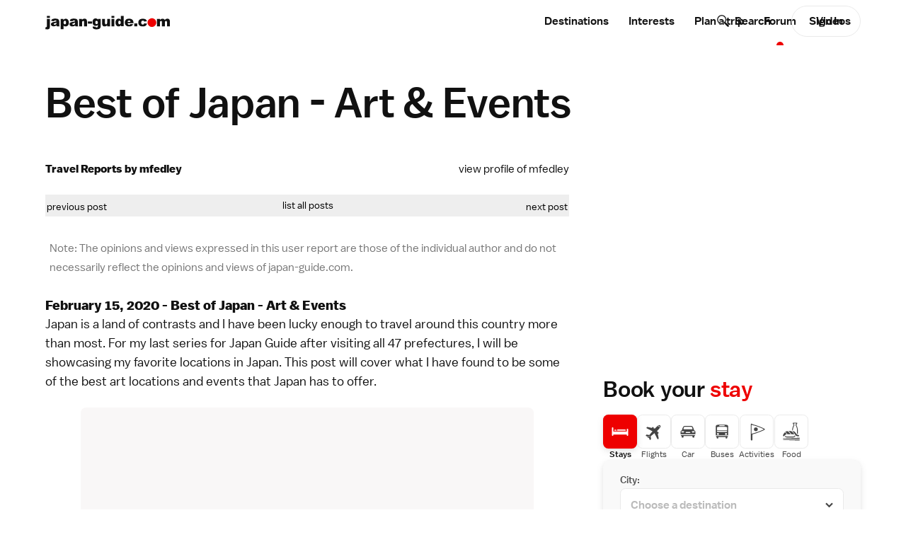

--- FILE ---
content_type: text/html;charset=shift-jis
request_url: https://www.japan-guide.com/community/mfedley/report-3417
body_size: 22527
content:
<!doctype html>
<html lang="en">
	<head>
		<!-- Google Analytics -->
	<link rel="dns-prefetch" href="https://www.google-analytics.com">
	<link rel="preconnect" href="https://www.google-analytics.com">

	<script src="https://www.googletagmanager.com/gtag/js?id=UA-3501429-1" async></script>
	<script src="https://www.googletagmanager.com/gtag/js?id=G-NVWP7LRL3Y" async></script>
	
	<script>
	  window.dataLayer = window.dataLayer || [];
	  function gtag(){dataLayer.push(arguments);}
	  
	  // old
	  gtag('js', new Date());
	  gtag('config', 'UA-3501429-1');

	  // new
	  gtag('js', new Date());
	  gtag('config', 'G-NVWP7LRL3Y');
	</script>

<script id="gpt_loader">
(function() {
	var bp = 1024,
	    g_ads = {m: true, d: true},
	    vw = window.innerWidth || document.documentElement.clientWidth || document.body.clientWidth,
	    t, s, preconnect;

	if( (vw < bp && g_ads.m) || (vw >= bp && g_ads.d) ) {
		t = document.currentScript || document.getElementByID('gpt_loader');
		
		preconnect = function(url) {
			var l  = document.createElement('link');
		    l.href = url;
		    l.rel  = 'preconnect';

		    t.parentNode.insertBefore(l, t.nextSibling);
		};
	    
	    preconnect('https://stats.g.doubleclick.net');
	    preconnect('https://adservice.google.com');
	    preconnect('https://tpc.googlesyndication.com');
	    
	    s = document.createElement('script');
	    s.src = 'https://securepubads.g.doubleclick.net/tag/js/gpt.js';
	    s.setAttribute('async','');

	    t.parentNode.insertBefore(s, t.nextSibling);
	}
})();
</script>
	<script>
	window.googletag = window.googletag || {cmd: []};
	googletag.cmd.push(function() {
	var mapping_B_desktop = googletag.sizeMapping().addSize([984, 0], [300, 250]).addSize([0, 0], []).build();
googletag.defineSlot('/164746869/ca-pub-9328831465313132-tag/6018308226', '[300, 250]', 'gpt_ad_B_desktop').defineSizeMapping(mapping_B_desktop).addService(googletag.pubads());
var mapping_B_mobile = googletag.sizeMapping().addSize([984, 0], []).addSize([0, 0], [300, 250]).build();
googletag.defineSlot('/164746869/ca-pub-9328831465313132-tag/6018308226', '[300, 250]', 'gpt_ad_B_mobile').defineSizeMapping(mapping_B_mobile).addService(googletag.pubads());
var mapping_E_desktop = googletag.sizeMapping().addSize([984, 0], [300, 600]).addSize([0, 0], []).build();
googletag.defineSlot('/164746869/ca-pub-9328831465313132-tag/2645634306', '[300, 600]', 'gpt_ad_E_desktop').defineSizeMapping(mapping_E_desktop).addService(googletag.pubads());


	googletag.pubads().enableSingleRequest();
	googletag.pubads().enableLazyLoad();
	googletag.enableServices();
	});
	</script>
		<meta charset="UTF-8">
		<meta name="viewport" content="width=device-width, initial-scale=1">
		<meta name="description">
		<meta name="keywords">
		<meta property="og:type" content="website">
		<meta property="og:url" content="https://www.japan-guide.com/community/mfedley/report-3417">
		<meta property="og:title" content="Best of Japan - Art & Events">
		<meta property="og:description">
		<meta property="fb:app_id" content="267465270982115">
		<meta name="twitter:card" content="summary_large_image">
		<meta name="twitter:site" content="@japanguidecom">
		<meta>
		<title>Japan Travel Reports: Best of Japan - Art & Events</title>


			<link rel="preload" href="/public/fonts/baltoweb-book.woff" as="font" type="font/woff" crossorigin="anonymous">
			<link rel="preload" href="/public/fonts/baltoweb-medium.woff" as="font" type="font/woff" crossorigin="anonymous">
			<link rel="preload" href="/public/fonts/baltoweb-bold.woff" as="font" type="font/woff" crossorigin="anonymous">
	<link rel="stylesheet" href="/public/css/jg/main.0df7634762c5acfbaea55e8a42fe705b.min.css">
<link rel="stylesheet" href="/public/css/jg/main--desktop-only.4f5d218f7c2c5b102dc1af23b9d26f30.min.css" media="screen and (min-width: 1024px)">
<!-- jQuery -->
	<script src="https://ajax.googleapis.com/ajax/libs/jquery/3.3.1/jquery.min.js" defer></script>

<script id="cachebust_hashes" type="application/json">{"css/jg/main.min.css":"0df7634762c5acfbaea55e8a42fe705b","css/jg/main--desktop-only.min.css":"4f5d218f7c2c5b102dc1af23b9d26f30","js/jg/main.min.js":"008c46eb48a1209d29ef7380c0bceafd","css/jg/components/site_slide_in_nav.min.css":"438aa050538c19e15c00c6b822be3b6c","js/jg/components/site_slide_in_nav.min.js":"ba937f250c4db26e76aa47aeb69bb2a8","css/jg/components/mega_menu.min.css":"1ebcaa073a535383727ede4c4e2215a3","js/jg/components/mega_menu.min.js":"9cbd42e854bae4f4fad6831a12655cab","css/jg/components/feature_map.min.css":"f18d70d981c4fdb9de3d3bab13233839","js/jg/components/feature_map.min.js":"1c4c4ae1e49a054481aa93db30323e3d","css/jg/components/place_action_buttons.min.css":"b4e6da9b84544a2b56b364bbfe8fdff7","js/jg/components/place_action_buttons.min.js":"d9db74eab015f16bca754a96a51f4f26","css/jg/components/itinerary.min.css":"8f3e76cd49b87a855a26e78b6ac66c09","js/jg/components/itinerary.min.js":"05e50bf2d6ef5ae7778a843c8e8e9126","css/jg/components/season_map.min.css":"6889ceb26016e8d8bf00d62e664bdf34","js/jg/components/season_map.min.js":"4d4b7e8c8d93c0933532e4856f6e545e","css/jg/components/zoom_map.min.css":"574f4702b206d116534a90293d1878b4","js/jg/components/zoom_map.min.js":"a212856358e98251c2e381723a999a6e","css/jg/pages/homepage.min.css":"e96c72a89bce0f6a473099238faf40fe","js/jg/pages/homepage.min.js":"59c9f928a34542e7a6860c81333ab68e","css/jg/pages/homepage_seasonal_teaser.min.css":"a56dc1887a99dd505bb7c5c7175444bc","js/jg/pages/homepage_seasonal_teaser.min.js":"451cd3ede656b7c9d0f8792a9bfc356d","css/jg/pages/destinations_top_page.min.css":"80b4a1d7b76c8a3d353ed2b4c07f8f81","js/jg/pages/destinations_top_page.min.js":"83f18fc312778c2575d9a4915b96d5f9","css/jg/pages/interests_top_page.min.css":"1766d6d76f9de651649f5590dde47562","js/jg/pages/interests_top_page.min.js":"e38737fe3a46a58b98aaa87b05bfa1a4","css/jg/pages/blog_top_page.min.css":"710a80328f3a69c2e174aa11df22c886","css/jg/pages/season_forecast.min.css":"52020bf63b4fe61690f565b7753c08a1","css/jg/pages/seasonal_reports_top.min.css":"e719fcd193c8767416013bd700baca5b","css/jg/pages/advertorial.min.css":"9d3a55df5fa262e122e4a8c38aa87454","js/jg/pages/advertorial.min.js":"d04180dd27436cd5261868e94d978d71","css/jg/pages/error_page.min.css":"150e8b310ef78794b24de34c1f1c19f9","css/vendor/tooltipster.min.css":"e3a2bdff7861621ec2be5065ee5cabfb","js/vendor/tooltipster.min.js":"77e062614774ee0de5f24266d949710d","css/vendor/owl.carousel.min.css":"46bdc9d6945fbbd69050d99e41ddaef0","js/vendor/owl.carousel.min.js":"962325b99007e8dadf3d5048aa958f4e","css/vendor/pikaday.min.css":"7b069ff28cc576956d6f2831c706d78b","js/vendor/pikaday.min.js":"217d63900ad22aff1840b91f53552d7e","img/icons/jg-icons.spritesheet.svg":"a113fcf20aaf4ad14eb13ac1d57c5b02","img/icons/jg-icons--all.spritesheet.svg":"359d0d9bebfae372448aaa5b0c3ce700","img/icons/jg-icons--seasonal.spritesheet.svg":"5f2810c9881bc4b392b8eff184b7c98a","img/icons/jg-icons--seasonal-gradients.spritesheet.svg":"3ede019a970557d698429c0a9bd19de9","css/jg/docs/docs.min.css":"11c732e2e21d8dc4a69d3b5e1d8d0240","css/vendor/prism.min.css":"0ae4836dcf0077bd5b78706f329823bf","js/jg/components/codeblock_sample.min.js":"70a8dd17be84a607484649cf82049656"}</script><script src="/public/js/jg/main.008c46eb48a1209d29ef7380c0bceafd.min.js" defer></script>
		<link rel="shortcut icon" href="/favicon.ico" type="image/x-icon">
		</head>


	<body data-page-id="/community/display_report.html" data-page-url="https://www.japan-guide.com/community/mfedley/report-3417" data-public-root-path="/public/" data-current-site-section-id="community" data-http-hostname="www.japan-guide.com" data-http-origin="https://www.japan-guide.com" data-request-uri="/community/mfedley/report-3417" data-http-host="www.japan-guide.com" data-ad-log-data="[&quot;topstory&quot;,&quot;&quot;,&quot;chiba&quot;,&quot;5&quot;,&quot;15&quot;,&quot;topstory&quot;,&quot;&quot;,&quot;topstory&quot;,&quot;296&quot;,&quot;387&quot;,&quot;topstory&quot;,&quot;&quot;,&quot;keioplazahotel&quot;,&quot;1&quot;,&quot;9&quot;,&quot;topstory&quot;,&quot;&quot;,&quot;jrwest&quot;,&quot;10&quot;,&quot;19&quot;,&quot;topstory&quot;,&quot;&quot;,&quot;yamatane&quot;,&quot;1&quot;,&quot;9&quot;,&quot;topstory&quot;,&quot;&quot;,&quot;chiba&quot;,&quot;3&quot;,&quot;14&quot;,&quot;ABCadditional&quot;,&quot;US&quot;,null,&quot;s_userreport&quot;,&quot;e_community&quot;,1,&quot;18.117.164.196_1764110508_60418400&quot;]">
		<div class="site_wrap">
						
			<div class="site_wrap__inner">
			<header class="site_header">
	<div class="site_header__content_wrap l-main_content_wrap l-main_content_wrap--section_header">
		<a href="/" class="site_logo" alt="japan-guide.com" aria-label="japan-guide.com">
  <?xml version="1.0" encoding="UTF-8"?><svg xmlns="http://www.w3.org/2000/svg" viewBox="0 0 120 13.1"><path d="M1.6,2.9h2.8v7c0,.9-.1,1.5-.2,1.9s-.4,.7-.7,.9c-.4,.2-.9,.3-1.5,.3-.5,0-1.2-.1-2-.2l.4-2c.2,0,.4,.1,.5,.1,.2,0,.4-.1,.5-.2,.1-.2,.2-.5,.2-1V2.9ZM1.6,.1h2.8v1.9H1.6V.1Z" fill="#111"/><path d="M8.3,5.2l-2.6-.3c.1-.5,.2-.8,.4-1.1,.2-.3,.5-.5,.8-.7,.3-.1,.6-.2,1-.3s.9-.1,1.4-.1c.8,0,1.5,0,2,.1s.9,.3,1.3,.6c.2,.2,.4,.5,.6,.9,.1,.4,.2,.7,.2,1.1v3.2c0,.3,0,.6,.1,.8,0,.2,.1,.4,.3,.7h-2.6c-.2-.2-.2-.4-.3-.5s-.1-.2-.1-.5c-.4,.3-.7,.6-1.1,.7-.5,.2-1.1,.3-1.7,.3-.9,0-1.5-.2-2-.6-.3-.3-.6-.8-.6-1.3s.2-1,.5-1.3c.3-.4,.9-.7,1.8-.9,1-.2,1.7-.4,2-.4,.3-.1,.6-.2,1-.3,0-.3-.1-.6-.2-.7-.1-.1-.4-.2-.7-.2-.5,0-.8,.1-1,.2-.3,.1-.4,.3-.5,.6Zm2.4,1.4c-.4,.2-.8,.3-1.2,.4-.6,.1-.9,.3-1.1,.4-.1,.2-.2,.4-.2,.5,0,.2,.1,.4,.2,.5,.2,.1,.4,.2,.7,.2s.6-.1,.9-.2c.3-.1,.5-.3,.6-.5s.2-.5,.2-.8v-.5h-.1Z" fill="#111"/><path d="M14.8,12.8V2.9h2.6v1.1c.4-.4,.7-.7,1-.9,.4-.2,.8-.3,1.3-.3,1,0,1.7,.4,2.2,1.1,.5,.7,.8,1.6,.8,2.7,0,1.2-.3,2.1-.9,2.7-.6,.6-1.3,.9-2.2,.9-.4,0-.8-.1-1.2-.2-.3-.1-.7-.4-.9-.6v3.4s-2.7,0-2.7,0Zm2.8-6.3c0,.6,.1,1,.4,1.3,.2,.3,.5,.4,.9,.4,.3,0,.6-.1,.8-.4,.2-.3,.3-.7,.3-1.4,0-.6-.1-1-.3-1.3-.2-.3-.5-.4-.8-.4-.4,0-.6,.1-.9,.4s-.4,.8-.4,1.4Z" fill="#111"/><path d="M26.2,5.2l-2.6-.3c.1-.5,.2-.8,.4-1.1s.5-.5,.8-.7c.3-.1,.6-.2,1-.3s.9-.1,1.4-.1c.8,0,1.5,0,2,.1s.9,.3,1.3,.6c.2,.2,.4,.5,.6,.9,.1,.4,.2,.7,.2,1.1v3.2c0,.3,0,.6,.1,.8,0,.2,.1,.4,.3,.7h-2.6c-.1-.2-.2-.3-.2-.4s-.1-.2-.1-.5c-.4,.3-.7,.6-1.1,.7-.5,.2-1.1,.3-1.7,.3-.9,0-1.5-.2-2-.6-.4-.4-.7-.9-.7-1.5,0-.5,.2-1,.5-1.3,.3-.4,.9-.6,1.8-.8,1-.2,1.7-.4,2-.4,.3-.1,.6-.2,1-.3,0-.3-.1-.6-.2-.7s-.4-.2-.7-.2c-.5,0-.8,.1-1,.2-.2,.1-.4,.3-.5,.6Zm2.4,1.4c-.4,.1-.8,.3-1.2,.4-.6,.1-.9,.3-1.1,.4s-.2,.3-.2,.5,.1,.4,.2,.5c.2,.1,.4,.2,.7,.2s.6-.1,.9-.2c.3-.1,.5-.3,.6-.5s.2-.5,.2-.8v-.5h-.1Z" fill="#111"/><path d="M32.6,2.9h2.6v1.1c.4-.5,.8-.8,1.2-1s.9-.3,1.4-.3c.8,0,1.4,.2,1.8,.7s.6,1.2,.6,2.1v4.6h-2.8V6.1c0-.5-.1-.8-.3-1-.1-.1-.3-.2-.6-.2s-.6,.1-.8,.4-.3,.7-.3,1.4v3.5h-2.8s0-7.3,0-7.3Z" fill="#111"/><path d="M41,5.4h4v2.1h-4v-2.1Z" fill="#111"/><path d="M50.8,2.9h2.6v7.1c0,.5-.1,.9-.3,1.3-.2,.4-.4,.7-.8,1-.3,.3-.7,.4-1.2,.5s-1.1,.2-1.7,.2c-1.4,0-2.4-.2-3-.7-.5-.4-.8-1-.8-1.7v-.4l2.7,.3c.1,.2,.2,.4,.3,.5,.2,.1,.5,.2,.8,.2,.4,0,.7-.1,.9-.3s.3-.6,.3-1.1v-1.1c-.3,.3-.5,.6-.8,.7-.4,.2-.9,.3-1.4,.3-1,0-1.7-.4-2.3-1.3-.4-.6-.6-1.4-.6-2.4,0-1.1,.3-2,.8-2.6s1.3-.9,2.1-.9c.6,0,1,.1,1.4,.3s.7,.5,1,.9v-.8Zm-2.6,3.5c0,.5,.1,.9,.3,1.2s.5,.4,.9,.4c.3,0,.6-.1,.9-.4,.2-.3,.3-.7,.3-1.2s-.1-.9-.4-1.2c-.2-.3-.5-.4-.9-.4s-.6,.1-.8,.4-.3,.6-.3,1.2Z" fill="#111"/><path d="M62.3,10.1h-2.6v-1.2c-.4,.5-.8,.8-1.2,1s-.9,.3-1.4,.3c-.8,0-1.4-.2-1.8-.7-.4-.5-.6-1.2-.6-2.1V2.9h2.8V6.9c0,.5,.1,.8,.3,1,.2,.2,.4,.3,.7,.3s.6-.1,.8-.4c.2-.3,.3-.7,.3-1.4V2.9h2.8v7.2h-.1Z" fill="#111"/><path d="M63.7,.1h2.8v1.9h-2.8V.1Zm0,2.8h2.8v7.2h-2.8V2.9Z" fill="#111"/><path d="M75.5,.1V10h-2.6v-1c-.4,.5-.7,.8-1,.9-.4,.2-.8,.3-1.3,.3-1,0-1.7-.4-2.2-1.1-.5-.7-.8-1.7-.8-2.7,0-1.2,.3-2.1,.9-2.7,.5-.7,1.2-1,2.1-1,.4,0,.8,.1,1.2,.2,.3,.1,.7,.4,.9,.7V.1h2.8Zm-2.8,6.3c0-.6-.1-1-.4-1.3-.2-.3-.5-.4-.9-.4-.3,0-.6,.1-.8,.4-.2,.3-.3,.7-.3,1.3s.1,1,.3,1.3,.5,.4,.8,.4c.4,0,.6-.1,.9-.4,.3-.2,.4-.6,.4-1.3Z" fill="#111"/><path d="M84.8,7.1h-5.5c0,.4,.2,.8,.4,1,.3,.3,.6,.5,1,.5,.3,0,.5-.1,.8-.2,.1-.1,.3-.2,.5-.5l2.7,.2c-.4,.7-.9,1.2-1.5,1.6-.6,.3-1.4,.5-2.5,.5-1,0-1.7-.1-2.2-.4-.5-.3-1-.7-1.4-1.3-.4-.6-.5-1.3-.5-2.1,0-1.1,.4-2,1.1-2.7s1.7-1,3-1c1,0,1.8,.2,2.4,.5s1.1,.8,1.4,1.4,.5,1.4,.5,2.3v.2h-.2Zm-2.8-1.3c-.1-.5-.2-.9-.4-1.1-.2-.2-.5-.3-.9-.3s-.8,.2-1.1,.5c-.2,.2-.3,.5-.3,1h2.7v-.1Z" fill="#111"/><path d="M85.7,7.3h2.9v2.8h-2.9v-2.8Z" fill="#111"/><path d="M95.3,7.2l2.7,.3c-.1,.5-.4,1-.7,1.4s-.8,.8-1.3,1-1.2,.3-2,.3-1.4-.1-1.9-.2c-.5-.1-.9-.4-1.3-.7s-.7-.7-.9-1.1c-.2-.4-.3-1-.3-1.7s.1-1.4,.4-1.8c.2-.4,.4-.7,.8-1,.3-.3,.7-.5,1-.6,.5-.2,1.2-.3,2.1-.3,1.2,0,2.1,.2,2.7,.6s1,1,1.3,1.8l-2.6,.3c-.2-.3-.3-.5-.5-.7s-.5-.2-.9-.2c-.5,0-.8,.2-1.1,.5-.3,.3-.4,.8-.4,1.5,0,.6,.1,1,.4,1.3s.6,.5,1.1,.5c.4,0,.7-.1,.9-.3,.2-.2,.4-.5,.5-.9Z" fill="#111"/><path d="M102.7,2.3c2.3,0,4.2,1.9,4.2,4.2s-1.9,4.2-4.2,4.2-4.2-1.9-4.2-4.2h0c-.1-2.3,1.9-4.1,4.2-4.2Z" fill="#ee0000"/><path d="M107.8,2.9h2.6v1.1c.4-.4,.7-.7,1.1-.9s.8-.3,1.4-.3,1,.1,1.4,.3c.3,.2,.6,.5,.8,.9,.4-.5,.8-.8,1.2-1,.4-.2,.8-.3,1.3-.3,.8,0,1.4,.2,1.8,.7s.6,1.2,.6,2.2v4.5h-2.8V6c0-.3-.1-.6-.2-.7-.2-.2-.4-.4-.7-.4s-.6,.1-.8,.4c-.2,.2-.3,.6-.3,1.1v3.7h-2.8V6.1c0-.3,0-.5-.1-.6-.1-.2-.2-.3-.3-.4-.1-.1-.3-.2-.5-.2-.3,0-.6,.1-.8,.4-.2,.2-.3,.6-.3,1.2v3.7h-2.8V2.9h.2Z" fill="#111"/></svg></a><nav class="site_nav" aria-label="Main site navigation">
	<ul
		class="site_nav__sections dropdown o-dot-menu o-dot-menu--child-a"
		data-dropdown-options="{&quot;css_hover&quot;:true}"
	>
	<li class="site_nav__item dropdown__trigger" data-id="/e/e623a.html" data-site-section-id="destinations"><a class="site_nav__item_txt" href="/e/e623a.html">Destinations</a></li><li class="site_nav__item dropdown__trigger" data-id="/e/e623.html" data-site-section-id="interests"><a class="site_nav__item_txt" href="/e/e623.html">Interests</a></li><li class="site_nav__item dropdown__trigger" data-id="/e/e623b.html" data-site-section-id="planning"><a class="site_nav__item_txt" href="/e/e623b.html" data-alt="Plan">Plan a trip</a></li><li class="site_nav__item is-active" data-id="community" data-site-section-id="community"><a class="site_nav__item_txt" href="/forum/quedisplay.html">Forum</a></li><li class="site_nav__item" data-id="video" data-site-section-id="video"><a class="site_nav__item_txt" href="https://www.youtube.com/japanguide/" target="_blank" rel="noopener">Videos</a></li>	</ul>

	<button
		class="site_nav__hamburger"
		aria-label="Open site navigation"
		aria-expanded="false"
		aria-controls="site-slide-in-nav"
	>
		<svg xmlns="http://www.w3.org/2000/svg" class="icon"><use xmlns:xlink="http://www.w3.org/1999/xlink" xlink:href="/public/img/icons/jg-icons.a113fcf20aaf4ad14eb13ac1d57c5b02.spritesheet.svg#icon-ui-hamburger" href="/public/img/icons/jg-icons.a113fcf20aaf4ad14eb13ac1d57c5b02.spritesheet.svg#icon-ui-hamburger"></use></svg>	</button>
</nav>
		<div class="site_header__right_items">
			<div class="site_search site_search--light">
	<form
		class="site_search__bar"
		id="searchbox_015609760794546757367:7rvvvopegh0"
		action="/search/search.html"
	>	
		<label class="u-visually-hidden" for="site_search-header">Search japan-guide.com</label>
		<button
			class="site_search__button"
			name="sa"
			type="submit"
		>
			<svg xmlns="http://www.w3.org/2000/svg" class="icon"><use xmlns:xlink="http://www.w3.org/1999/xlink" xlink:href="/public/img/icons/jg-icons.a113fcf20aaf4ad14eb13ac1d57c5b02.spritesheet.svg#icon-ui-search" href="/public/img/icons/jg-icons.a113fcf20aaf4ad14eb13ac1d57c5b02.spritesheet.svg#icon-ui-search"></use></svg>			<span class="u-visually-hidden">Search japan-guide.com</span>
		</button>
		<input
			id="site_search-header"
			class="site_search__input"
			name="q"
			placeholder="Search"
			type="search"
			autocomplete="off"
			value=""
		>
	</form>
</div><div class="user_avatar user_avatar--site_header" data-context="site_header">
<a class="button button--pill user_avatar__sign_in_btn" href="/login/?aACTION=url&aURL=/community/mfedley/amp;report-3417 ">Sign In</a></div>		</div>
	</div>
</header>

<main class="site_main l-main_content_wrap">
<header class="page_header page_header--no_top_pic">
		<div class="page_header__text">
					<div class="page_title">
			<h1 class="page_title__title">Best of Japan - Art & Events</h1>			</div>
		
				</div>
		</header>	<div class="page_wrap">
			<div class="page_body">
		<section class="page_section page_section--main_content" id="section_main_content">
	<div class="page_section__body s-typography">
		
		<table width=100% cellpadding=0 cellspacing=0 border=0><tr><td><font class=type--legacy face=arial>
		<b>Travel Reports by mfedley</b>
		</font></td><td align=right><font class=type--legacy face=arial>
		<a href=./ target=_top>view profile of mfedley</a>
		</font></td></tr>
		
		</table>

		<p><center><table width=100% cellpadding=0 cellspacing=2 border=0 bgcolor=eeeeee><tr><td width=33%><font class=type--legacy-small face=arial>
		<a href=report-3416 target=_top><font color=000000>previous post</font></a>
		</font></td><td width=34%><font class=type--legacy-small face=arial>
		<center><a href=./ target=_top><font color=000000>list all posts</font></a></center>
		</font></td><td width=33% align=right><font class=type--legacy-small face=arial>
		<a href=report-3418 target=_top><font color=000000>next post</font></a>
		</font></td></tr></table></center></p>

		<p><center><table width=100% border=0 cellpadding=6 cellspacing=0><tr><td bgcolor=ffffff><font class=type--legacy face=arial color=777777>
		Note: The opinions and views expressed in this user report are those of the individual author and do not necessarily reflect the opinions and views of japan-guide.com.
		</font></td></tr></table></center></p>

		<h4>February 15, 2020 - Best of Japan - Art & Events</h4>

		<p>Japan is a land of contrasts and I have been lucky enough to travel around this country more than most. For my last series for Japan Guide after visiting all 47 prefectures, I will be showcasing my favorite locations in Japan. This post will cover what I have found to be some of the best art locations and events that Japan has to offer.</p>
<figure class="image image--ratio" style="max-width:640px;">
<div class="image__mask" style="padding-top: 67.5%"><img class="image__img lazyload" width="640" height="432" data-src="/community/img/816663_9453.jpg" data-srcset="/community/img/816663_9453.jpg 640w,/community/img/415/816663_9453.jpg 415w" data-sizes="auto"></div></figure>
<p>For lovers of contempory art and the slow life, the Setouchi Triennale is a once every three years celebration of art occurring over multiple islands. The Honmura Art Project on Naoshima Island (Kagawa Prefecture) is probably my favorite of the bunch but cannot easily been shown via photography. This is either because it's not allowed or does not allow for the full experience to be understood.</p>

<figure class="image image--ratio" style="max-width:640px;">
<div class="image__mask" style="padding-top: 67.5%"><img class="image__img lazyload" width="640" height="432" data-src="/community/img/816663_9454.jpg" data-srcset="/community/img/816663_9454.jpg 640w,/community/img/415/816663_9454.jpg 415w" data-sizes="auto"></div></figure>


<figure class="image image--ratio" style="max-width:432px;">
<div class="image__mask" style="padding-top: 148.14814814815%"><img class="image__img lazyload" width="432" height="640" data-src="/community/img/816663_9455.jpg" data-srcset="/community/img/816663_9455.jpg 432w,/community/img/415/816663_9455.jpg 415w" data-sizes="auto"></div></figure>


<figure class="image image--ratio" style="max-width:640px;">
<div class="image__mask" style="padding-top: 67.5%"><img class="image__img lazyload" width="640" height="432" data-src="/community/img/816663_9456.jpg" data-srcset="/community/img/816663_9456.jpg 640w,/community/img/415/816663_9456.jpg 415w" data-sizes="auto"></div></figure>


<figure class="image image--ratio" style="max-width:640px;">
<div class="image__mask" style="padding-top: 67.5%"><img class="image__img lazyload" width="640" height="432" data-src="/community/img/816663_9457.jpg" data-srcset="/community/img/816663_9457.jpg 640w,/community/img/415/816663_9457.jpg 415w" data-sizes="auto"></div></figure>
<p>My second location of the Setouchi Triennale is Inujima Island of Okayama Prefecture. This small island has suffered from a significant population decline and used to be home to a large Copper smelter. It's now home to a good quality art exhibit which explores many of the senses of the human body. As such - photography in the best bits are not allowed.</p>

<figure class="image image--ratio" style="max-width:640px;">
<div class="image__mask" style="padding-top: 67.5%"><img class="image__img lazyload" width="640" height="432" data-src="/community/img/816663_9458.jpg" data-srcset="/community/img/816663_9458.jpg 640w,/community/img/415/816663_9458.jpg 415w" data-sizes="auto"></div></figure>


<figure class="image image--ratio" style="max-width:640px;">
<div class="image__mask" style="padding-top: 67.5%"><img class="image__img lazyload" width="640" height="432" data-src="/community/img/816663_9459.jpg" data-srcset="/community/img/816663_9459.jpg 640w,/community/img/415/816663_9459.jpg 415w" data-sizes="auto"></div></figure>


<figure class="image image--ratio" style="max-width:640px;">
<div class="image__mask" style="padding-top: 67.5%"><img class="image__img lazyload" width="640" height="432" data-src="/community/img/816663_9460.jpg" data-srcset="/community/img/816663_9460.jpg 640w,/community/img/415/816663_9460.jpg 415w" data-sizes="auto"></div></figure>
<p>Another good quality art location is the Kirishima Open Art Museum of Kagoshima Prefecture. There is an inside area with a rotating exhibit which differs in quality and a good quality outside area. It would look even better in the warmer months - as I visited in the middle of winter a couple of years ago.</p>

<figure class="image image--ratio" style="max-width:640px;">
<div class="image__mask" style="padding-top: 67.5%"><img class="image__img lazyload" width="640" height="432" data-src="/community/img/816663_9461.jpg" data-srcset="/community/img/816663_9461.jpg 640w,/community/img/415/816663_9461.jpg 415w" data-sizes="auto"></div></figure>


<figure class="image image--ratio" style="max-width:640px;">
<div class="image__mask" style="padding-top: 67.5%"><img class="image__img lazyload" width="640" height="432" data-src="/community/img/816663_9462.jpg" data-srcset="/community/img/816663_9462.jpg 640w,/community/img/415/816663_9462.jpg 415w" data-sizes="auto"></div></figure>


<figure class="image image--ratio" style="max-width:640px;">
<div class="image__mask" style="padding-top: 67.5%"><img class="image__img lazyload" width="640" height="432" data-src="/community/img/816663_9463.jpg" data-srcset="/community/img/816663_9463.jpg 640w,/community/img/415/816663_9463.jpg 415w" data-sizes="auto"></div></figure>


<figure class="image image--ratio" style="max-width:640px;">
<div class="image__mask" style="padding-top: 67.5%"><img class="image__img lazyload" width="640" height="432" data-src="/community/img/816663_9464.jpg" data-srcset="/community/img/816663_9464.jpg 640w,/community/img/415/816663_9464.jpg 415w" data-sizes="auto"></div></figure>
<p>The MIMOCA of Marugame City (Kagawa Prefecture) is home to one of the best rotating modern art mueums in the country. It's permanent museum is nice - but for the first time in a long time I really enjoyed it's rotating exhibit.</p>

<figure class="image image--ratio" style="max-width:640px;">
<div class="image__mask" style="padding-top: 67.5%"><img class="image__img lazyload" width="640" height="432" data-src="/community/img/816663_9465.jpg" data-srcset="/community/img/816663_9465.jpg 640w,/community/img/415/816663_9465.jpg 415w" data-sizes="auto"></div></figure>


<figure class="image image--ratio" style="max-width:640px;">
<div class="image__mask" style="padding-top: 67.5%"><img class="image__img lazyload" width="640" height="432" data-src="/community/img/816663_9466.jpg" data-srcset="/community/img/816663_9466.jpg 640w,/community/img/415/816663_9466.jpg 415w" data-sizes="auto"></div></figure>


<figure class="image image--ratio" style="max-width:640px;">
<div class="image__mask" style="padding-top: 75%"><img class="image__img lazyload" width="640" height="480" data-src="/community/img/816663_9467.jpg" data-srcset="/community/img/816663_9467.jpg 640w,/community/img/415/816663_9467.jpg 415w" data-sizes="auto"></div></figure>
<p>For people who visit Tokyo around late February to mid March and want to see Sakura or Cherry blossoms - they often visit Kawazu in Shizuoka Prefecture. However- Minami Izu (also Shizuoka Prefecture) is just as spectacular but has much smaller crowds as you need to catch a bus to get there.</p>

<figure class="image image--ratio" style="max-width:640px;">
<div class="image__mask" style="padding-top: 75%"><img class="image__img lazyload" width="640" height="480" data-src="/community/img/816663_9468.jpg" data-srcset="/community/img/816663_9468.jpg 640w,/community/img/415/816663_9468.jpg 415w" data-sizes="auto"></div></figure>


<figure class="image image--ratio" style="max-width:640px;">
<div class="image__mask" style="padding-top: 75%"><img class="image__img lazyload" width="640" height="480" data-src="/community/img/816663_9469.jpg" data-srcset="/community/img/816663_9469.jpg 640w,/community/img/415/816663_9469.jpg 415w" data-sizes="auto"></div></figure>


<figure class="image image--ratio" style="max-width:640px;">
<div class="image__mask" style="padding-top: 75%"><img class="image__img lazyload" width="640" height="480" data-src="/community/img/816663_9470.jpg" data-srcset="/community/img/816663_9470.jpg 640w,/community/img/415/816663_9470.jpg 415w" data-sizes="auto"></div></figure>


<figure class="image image--ratio" style="max-width:640px;">
<div class="image__mask" style="padding-top: 75%"><img class="image__img lazyload" width="640" height="480" data-src="/community/img/816663_9471.jpg" data-srcset="/community/img/816663_9471.jpg 640w,/community/img/415/816663_9471.jpg 415w" data-sizes="auto"></div></figure>


<figure class="image image--ratio" style="max-width:640px;">
<div class="image__mask" style="padding-top: 67.5%"><img class="image__img lazyload" width="640" height="432" data-src="/community/img/816663_9472.jpg" data-srcset="/community/img/816663_9472.jpg 640w,/community/img/415/816663_9472.jpg 415w" data-sizes="auto"></div></figure>
<p>If there is something which I have experienced more than most - it's hanami or cherry blossoms. One of the most spectacular and unexpected locations was Nakijin Castle in Okinawa during February. This UNESCO listed castle has a large number of Taiwan variety cherry blossoms which potentially make it the earliest of it's kind in the country.</p>

<figure class="image image--ratio" style="max-width:640px;">
<div class="image__mask" style="padding-top: 67.5%"><img class="image__img lazyload" width="640" height="432" data-src="/community/img/816663_9473.jpg" data-srcset="/community/img/816663_9473.jpg 640w,/community/img/415/816663_9473.jpg 415w" data-sizes="auto"></div></figure>


<figure class="image image--ratio" style="max-width:640px;">
<div class="image__mask" style="padding-top: 67.5%"><img class="image__img lazyload" width="640" height="432" data-src="/community/img/816663_9474.jpg" data-srcset="/community/img/816663_9474.jpg 640w,/community/img/415/816663_9474.jpg 415w" data-sizes="auto"></div></figure>


<figure class="image image--ratio" style="max-width:640px;">
<div class="image__mask" style="padding-top: 67.5%"><img class="image__img lazyload" width="640" height="432" data-src="/community/img/816663_9475.jpg" data-srcset="/community/img/816663_9475.jpg 640w,/community/img/415/816663_9475.jpg 415w" data-sizes="auto"></div></figure>


<figure class="image image--ratio" style="max-width:640px;">
<div class="image__mask" style="padding-top: 67.5%"><img class="image__img lazyload" width="640" height="432" data-src="/community/img/816663_9476.jpg" data-srcset="/community/img/816663_9476.jpg 640w,/community/img/415/816663_9476.jpg 415w" data-sizes="auto"></div></figure>
<p>Another nice event was the Ohori Fireworks which occurs in early August in Fukuoka City. This is probably one of the biggest firework events in Kyushu and has lots of places sit and watch the fireworks. I chose a place where I could not even see the lake where it was all taking place - but you are looking up so that does not matter as much.</p>

<figure class="image image--ratio" style="max-width:640px;">
<div class="image__mask" style="padding-top: 67.5%"><img class="image__img lazyload" width="640" height="432" data-src="/community/img/816663_9477.jpg" data-srcset="/community/img/816663_9477.jpg 640w,/community/img/415/816663_9477.jpg 415w" data-sizes="auto"></div></figure>


<figure class="image image--ratio" style="max-width:640px;">
<div class="image__mask" style="padding-top: 67.5%"><img class="image__img lazyload" width="640" height="432" data-src="/community/img/816663_9478.jpg" data-srcset="/community/img/816663_9478.jpg 640w,/community/img/415/816663_9478.jpg 415w" data-sizes="auto"></div></figure>


<figure class="image image--ratio" style="max-width:640px;">
<div class="image__mask" style="padding-top: 67.5%"><img class="image__img lazyload" width="640" height="432" data-src="/community/img/816663_9479.jpg" data-srcset="/community/img/816663_9479.jpg 640w,/community/img/415/816663_9479.jpg 415w" data-sizes="auto"></div></figure>


<figure class="image image--ratio" style="max-width:640px;">
<div class="image__mask" style="padding-top: 67.5%"><img class="image__img lazyload" width="640" height="432" data-src="/community/img/816663_9480.jpg" data-srcset="/community/img/816663_9480.jpg 640w,/community/img/415/816663_9480.jpg 415w" data-sizes="auto"></div></figure>
<p>One art exhibit which seems to be mainly off the radar is the Sapporo Art Park in Hokkaido. This outdoor art park is a fair distance from central Sapporo and it's outside area is the most spectacular of the two areas which can be visited (there is also an inside area). It would be interesting to see if it's open in winter when it can snow a lot here.</p>

<figure class="image image--ratio" style="max-width:640px;">
<div class="image__mask" style="padding-top: 67.5%"><img class="image__img lazyload" width="640" height="432" data-src="/community/img/816663_9481.jpg" data-srcset="/community/img/816663_9481.jpg 640w,/community/img/415/816663_9481.jpg 415w" data-sizes="auto"></div></figure>


<figure class="image image--ratio" style="max-width:640px;">
<div class="image__mask" style="padding-top: 67.5%"><img class="image__img lazyload" width="640" height="432" data-src="/community/img/816663_9482.jpg" data-srcset="/community/img/816663_9482.jpg 640w,/community/img/415/816663_9482.jpg 415w" data-sizes="auto"></div></figure>


<figure class="image image--ratio" style="max-width:640px;">
<div class="image__mask" style="padding-top: 67.5%"><img class="image__img lazyload" width="640" height="432" data-src="/community/img/816663_9483.jpg" data-srcset="/community/img/816663_9483.jpg 640w,/community/img/415/816663_9483.jpg 415w" data-sizes="auto"></div></figure>


<figure class="image image--ratio" style="max-width:640px;">
<div class="image__mask" style="padding-top: 67.5%"><img class="image__img lazyload" width="640" height="432" data-src="/community/img/816663_9484.jpg" data-srcset="/community/img/816663_9484.jpg 640w,/community/img/415/816663_9484.jpg 415w" data-sizes="auto"></div></figure>
<p>The Sawara Iris Festival occurs in late June near Narita Airport of Chiba prefecture. I stumbled across this site after the large number of posters present at the train station which gained my interest. There were also lots of other types of flowers as well.</p>

<figure class="image image--ratio" style="max-width:640px;">
<div class="image__mask" style="padding-top: 67.5%"><img class="image__img lazyload" width="640" height="432" data-src="/community/img/816663_9485.jpg" data-srcset="/community/img/816663_9485.jpg 640w,/community/img/415/816663_9485.jpg 415w" data-sizes="auto"></div></figure>


<figure class="image image--ratio" style="max-width:432px;">
<div class="image__mask" style="padding-top: 148.14814814815%"><img class="image__img lazyload" width="432" height="640" data-src="/community/img/816663_9486.jpg" data-srcset="/community/img/816663_9486.jpg 432w,/community/img/415/816663_9486.jpg 415w" data-sizes="auto"></div></figure>


<figure class="image image--ratio" style="max-width:640px;">
<div class="image__mask" style="padding-top: 67.5%"><img class="image__img lazyload" width="640" height="432" data-src="/community/img/816663_9487.jpg" data-srcset="/community/img/816663_9487.jpg 640w,/community/img/415/816663_9487.jpg 415w" data-sizes="auto"></div></figure>


<figure class="image image--ratio" style="max-width:640px;">
<div class="image__mask" style="padding-top: 67.5%"><img class="image__img lazyload" width="640" height="432" data-src="/community/img/816663_9488.jpg" data-srcset="/community/img/816663_9488.jpg 640w,/community/img/415/816663_9488.jpg 415w" data-sizes="auto"></div></figure>


<figure class="image image--ratio" style="max-width:640px;">
<div class="image__mask" style="padding-top: 67.5%"><img class="image__img lazyload" width="640" height="432" data-src="/community/img/816663_9489.jpg" data-srcset="/community/img/816663_9489.jpg 640w,/community/img/415/816663_9489.jpg 415w" data-sizes="auto"></div></figure>
<p>My last site is the Yanagawa River Cruise which is located in Southern Fukuoka Prefecture. The river cruise is quite relaxing in summer and the town also has plenty to see and do. It's also easily accessible from Fukuoka via train.</p>

<figure class="image image--ratio" style="max-width:640px;">
<div class="image__mask" style="padding-top: 67.5%"><img class="image__img lazyload" width="640" height="432" data-src="/community/img/816663_9490.jpg" data-srcset="/community/img/816663_9490.jpg 640w,/community/img/415/816663_9490.jpg 415w" data-sizes="auto"></div></figure>


<figure class="image image--ratio" style="max-width:640px;">
<div class="image__mask" style="padding-top: 67.5%"><img class="image__img lazyload" width="640" height="432" data-src="/community/img/816663_9491.jpg" data-srcset="/community/img/816663_9491.jpg 640w,/community/img/415/816663_9491.jpg 415w" data-sizes="auto"></div></figure>


<figure class="image image--ratio" style="max-width:640px;">
<div class="image__mask" style="padding-top: 67.5%"><img class="image__img lazyload" width="640" height="432" data-src="/community/img/816663_9492.jpg" data-srcset="/community/img/816663_9492.jpg 640w,/community/img/415/816663_9492.jpg 415w" data-sizes="auto"></div></figure>


<figure class="image image--ratio" style="max-width:640px;">
<div class="image__mask" style="padding-top: 67.5%"><img class="image__img lazyload" width="640" height="432" data-src="/community/img/816663_9493.jpg" data-srcset="/community/img/816663_9493.jpg 640w,/community/img/415/816663_9493.jpg 415w" data-sizes="auto"></div></figure>
<p>As you can see - there is a lot more to Japan than just temples and high tech gadgets. My next post will include some gardens which I missed in my first post on the subject.</p>


		<p><center><table width=100% cellpadding=0 cellspacing=2 border=0 bgcolor=eeeeee><tr><td width=33%><font class=type--legacy-small face=arial>
		<a href=report-3416 target=_top><font color=000000>previous post</font></a>
		</font></td><td width=34%><font class=type--legacy-small face=arial>
		<center><a href=./ target=_top><font color=000000>list all posts</font></a></center>
		</font></td><td width=33% align=right><font class=type--legacy-small face=arial>
		<a href=report-3418 target=_top><font color=000000>next post</font></a>
		</font></td></tr></table></center></p>

		<p><center><table width=100% bgcolor=ffffff cellpadding=6 cellspacing=0 border=0><tr><td valign=top><font class=type--legacy face=arial>
		<b>List of Posts:</b>
		<br>2020/04/04 - <a href=report-3423 target=_top><font color=000000>Best of Japan - More Temples</font></a><br>2020/03/29 - <a href=report-3422 target=_top><font color=000000>Best of Japan - More Residences</font></a><br>2020/03/29 - <a href=report-3421 target=_top><font color=000000>Best of Japan - More Nature</font></a><br>2020/03/01 - <a href=report-3420 target=_top><font color=000000>Best of Japan - Historical</font></a><br>2020/02/22 - <a href=report-3419 target=_top><font color=000000>Best of Japan - More Shrines</font></a><br>2020/02/18 - <a href=report-3418 target=_top><font color=000000>Best of Japan - More Gardens</font></a><br>2020/02/15 - <a href=report-3417 target=_top><font color=000000>Best of Japan - Art & Events</font></a><br>2020/02/14 - <a href=report-3416 target=_top><font color=000000>Best of Japan - History & Museums</font></a><br>2020/02/12 - <a href=report-3415 target=_top><font color=000000>Best of Japan - Residences</font></a><br>2020/02/06 - <a href=report-3414 target=_top><font color=000000>Best of Japan - Views</font></a><br>2020/02/05 - <a href=report-3413 target=_top><font color=000000>Best of Japan - Animals</font></a><br>2020/02/04 - <a href=report-3412 target=_top><font color=000000>Best of Japan - Shrines</font></a><br>2020/02/02 - <a href=report-3411 target=_top><font color=000000>Best of Japan - Nature</font></a><br>2020/02/02 - <a href=report-3410 target=_top><font color=000000>Best of Japan - Festivals</font></a><br>2020/02/02 - <a href=report-3409 target=_top><font color=000000>Best of Japan - Castles</font></a><br>2020/01/30 - <a href=report-3408 target=_top><font color=000000>Best of Japan - Gardens</font></a><br>2020/01/27 - <a href=report-3407 target=_top><font color=000000>Best of Japan - Industrial Heritage</font></a><br>2020/01/27 - <a href=report-3406 target=_top><font color=000000>Best of Japan - Temples</font></a><br>2020/01/11 - <a href=report-3405 target=_top><font color=000000>Iizuka - Fukuoka</font></a><br>2020/01/11 - <a href=report-3404 target=_top><font color=000000>Tosu - Saga + Fukuoka Prefecture</font></a><br>2020/01/10 - <a href=report-3403 target=_top><font color=000000>Iriki to Kagoshima</font></a><br>2020/01/09 - <a href=report-3402 target=_top><font color=000000>Satsuma Food - Kagoshima</font></a><br>2020/01/09 - <a href=report-3401 target=_top><font color=000000>Ibusuki to Iriki - Kagoshima</font></a><br>2020/01/08 - <a href=report-3400 target=_top><font color=000000>Jigenji to Ibusuki - Kagoshima</font></a><br>2020/01/08 - <a href=report-3399 target=_top><font color=000000>Chiran - Kagoshima Prefecture</font></a><br>2020/01/07 - <a href=report-3398 target=_top><font color=000000>Tarumizu to Jigenji - Kagoshima</font></a><br>2020/01/06 - <a href=report-3397 target=_top><font color=000000>Kagoshima to Tarumizu</font></a><br>2020/01/05 - <a href=report-3396 target=_top><font color=000000>Sengan-an Area - Kagoshima City</font></a><br>2020/01/05 - <a href=report-3395 target=_top><font color=000000>Shiroyama Area - Kagoshima City</font></a><br>2020/01/04 - <a href=report-3394 target=_top><font color=000000>Kagoshima City - Day 1</font></a><br>2020/01/03 - <a href=report-3393 target=_top><font color=000000>Yakushima Drive - Kagoshima</font></a><br>2020/01/02 - <a href=report-3392 target=_top><font color=000000>Yakusugi Land - Yakushima</font></a><br>2020/01/01 - <a href=report-3391 target=_top><font color=000000>Shiratani Unsui - Yakushima</font></a><br>2019/12/30 - <a href=report-3390 target=_top><font color=000000>Cold & Soggy Kyoto</font></a><br>2019/12/29 - <a href=report-3389 target=_top><font color=000000>Kasuga Taisha to Station - Nara Prefecture</font></a><br>2019/12/29 - <a href=report-3388 target=_top><font color=000000>Todai-ji Area - Nara Prefecture</font></a><br>2019/12/28 - <a href=report-3387 target=_top><font color=000000>Kodaiji Area - Kyoto Prefecture</font></a><br>2019/12/28 - <a href=report-3386 target=_top><font color=000000>Takao - Kyoto Prefecture</font></a><br>2019/12/27 - <a href=report-3385 target=_top><font color=000000>Amanohashidate - Kyoto Prefecture</font></a><br>2019/12/27 - <a href=report-3384 target=_top><font color=000000>Yoshiminedera & Ine - Kyoto Prefecture</font></a><br>2019/12/26 - <a href=report-3383 target=_top><font color=000000>Imperial Kyoto</font></a><br>2019/12/25 - <a href=report-3382 target=_top><font color=000000>Southern Shiga Prefecture</font></a><br>2019/12/25 - <a href=report-3381 target=_top><font color=000000>Iga Ueno - Mie Prefecture</font></a><br>2019/12/24 - <a href=report-3380 target=_top><font color=000000>Omi Hachiman - Shiga Prefecture</font></a><br>2019/12/24 - <a href=report-3379 target=_top><font color=000000>Higashi Omi - Shiga Prefecture</font></a><br>2019/12/23 - <a href=report-3378 target=_top><font color=000000>Nagahama - Shiga Prefecture</font></a><br>2019/12/23 - <a href=report-3377 target=_top><font color=000000>Chikubu Island - Shiga Prefecture</font></a><br>2019/12/22 - <a href=report-3376 target=_top><font color=000000>Otsu to Nagahama - Shiga Prefecture</font></a><br>2019/12/21 - <a href=report-3375 target=_top><font color=000000>Arima Onsen - Hyogo Prefecture</font></a><br>2019/12/21 - <a href=report-3374 target=_top><font color=000000>Kobe Day 2 - Hyogo Prefecture</font></a><br>2019/12/20 - <a href=report-3373 target=_top><font color=000000>Kobe Day 1 : Hyogo Prefecture</font></a><br>2019/01/11 - <a href=report-3338 target=_top><font color=000000>Obscure Kyushu : Kashima & Dazaifu</font></a><br>2019/01/10 - <a href=report-3337 target=_top><font color=000000>Obscure Kyushu : Arita</font></a><br>2019/01/10 - <a href=report-3336 target=_top><font color=000000>Obscure Kyushu : Takeo</font></a><br>2019/01/09 - <a href=report-3335 target=_top><font color=000000>Obscure Kyushu : Kurokawa to Ureshino</font></a><br>2019/01/08 - <a href=report-3334 target=_top><font color=000000>Obscure Kyushu : Aso to Kurokawa</font></a><br>2019/01/07 - <a href=report-3333 target=_top><font color=000000>Obscure Kyushu : Yamaga to Aso</font></a><br>2019/01/06 - <a href=report-3332 target=_top><font color=000000>Obscure Kyushu : Yamaga</font></a><br>2019/01/06 - <a href=report-3331 target=_top><font color=000000>Obscure Kyushu : Kumamoto Castle Sites</font></a><br>2019/01/05 - <a href=report-3330 target=_top><font color=000000>Obscure Kyushu : Outer Kumamoto City</font></a><br>2019/01/04 - <a href=report-3329 target=_top><font color=000000>Obscure Kyushu : Minamata</font></a><br>2019/01/04 - <a href=report-3328 target=_top><font color=000000>Obscure Kyushu : Izumi</font></a><br>2019/01/03 - <a href=report-3327 target=_top><font color=000000>Obscure Kyushu: Kirishima</font></a><br>2019/01/02 - <a href=report-3326 target=_top><font color=000000>Obscure Kyushu : Hitoyoshi</font></a><br>2019/01/02 - <a href=report-3325 target=_top><font color=000000>Obscure Kyushu : Yatsushiro</font></a><br>2019/01/01 - <a href=report-3324 target=_top><font color=000000>Obscure Kyushu : Amakusa</font></a><br>2018/12/31 - <a href=report-3323 target=_top><font color=000000>Obscure Kyushu - Munakata to Amasuka</font></a><br>2018/12/30 - <a href=report-3322 target=_top><font color=000000>Obscure Kyushu - Munakata</font></a><br>2018/07/18 - <a href=report-3297 target=_top><font color=000000>Hidden Honshu: Fukuyama</font></a><br>2018/07/17 - <a href=report-3296 target=_top><font color=000000>Hidden Honshu: Tomonoura</font></a><br>2018/07/17 - <a href=report-3295 target=_top><font color=000000>Hidden Honshu: Iwakuni</font></a><br>2018/07/16 - <a href=report-3294 target=_top><font color=000000>Hidden Honshu: Tsuwano</font></a><br>2018/07/15 - <a href=report-3293 target=_top><font color=000000>Hidden Honshu: Hagi's Residences</font></a><br>2018/07/15 - <a href=report-3292 target=_top><font color=000000>Hidden Honshu: Hagi's Shrine District & Temples</font></a><br>2018/07/15 - <a href=report-3291 target=_top><font color=000000>Hidden Honshu: Hagi's Castle Town</font></a><br>2018/07/14 - <a href=report-3287 target=_top><font color=000000>Hidden Honshu: Iwami Ginzan</font></a><br>2018/07/14 - <a href=report-3286 target=_top><font color=000000>Hidden Honshu: Izumo</font></a><br>2018/07/13 - <a href=report-3285 target=_top><font color=000000>Hidden Honshu: Yonago</font></a><br>2018/07/13 - <a href=report-3284 target=_top><font color=000000>Hidden Honshu: Matsue's Gardens</font></a><br>2018/07/12 - <a href=report-3283 target=_top><font color=000000>Hidden Honshu: Mikuni</font></a><br>2018/07/11 - <a href=report-3282 target=_top><font color=000000>Hidden Honshu: Awara Onsen</font></a><br>2018/07/10 - <a href=report-3281 target=_top><font color=000000>Hidden Honshu: Kanazawa's Museums</font></a><br>2018/07/09 - <a href=report-3280 target=_top><font color=000000>Hidden Honshu: Kanazawa's Samurai District</font></a><br>2018/07/09 - <a href=report-3279 target=_top><font color=000000>Hidden Honshu: Kanazawa's Castle District</font></a><br>2018/07/08 - <a href=report-3278 target=_top><font color=000000>Hidden Honshu: Sado's Shukunegi</font></a><br>2018/07/08 - <a href=report-3277 target=_top><font color=000000>Hidden Honshu: Southern Sado</font></a><br>2018/07/07 - <a href=report-3276 target=_top><font color=000000>Hidden Honshu: Northern Sado</font></a><br>2018/07/06 - <a href=report-3275 target=_top><font color=000000>Hidden Honshu: Getting to Sado</font></a><br>2018/07/05 - <a href=report-3272 target=_top><font color=000000>Hidden Honshu: Sakata</font></a><br>2018/07/04 - <a href=report-3271 target=_top><font color=000000>Hidden Honshu: Akita</font></a><br>2018/07/03 - <a href=report-3270 target=_top><font color=000000>Hidden Honshu: Kakunodate</font></a><br>2018/07/02 - <a href=report-3269 target=_top><font color=000000>Hidden Honshu: Nyuto to Tamagawa Onsen</font></a><br>2018/07/01 - <a href=report-3268 target=_top><font color=000000>Hidden Honshu: Morioka to Nyuto Onsen</font></a><br>2018/06/30 - <a href=report-3267 target=_top><font color=000000>Hidden Honshu: Matsumae</font></a><br>2018/02/23 - <a href=report-3232 target=_top><font color=000000>Southern Odyssey - Taketomi</font></a><br>2018/02/23 - <a href=report-3231 target=_top><font color=000000>Southern Odyssey - Ishigaki City</font></a><br>2018/02/22 - <a href=report-3230 target=_top><font color=000000>Southern Odyssey - Ishigaki Island</font></a><br>2018/02/21 - <a href=report-3229 target=_top><font color=000000>Southern Odyssey - Iriomote</font></a><br>2018/02/20 - <a href=report-3227 target=_top><font color=000000>Southern Odyssey - Okinawa to Iriomote</font></a><br>2018/02/19 - <a href=report-3225 target=_top><font color=000000>Southern Odyssey - Okinawa WW2 Sites</font></a><br>2018/02/19 - <a href=report-3223 target=_top><font color=000000>Southern Odyssey - Okinawa Day 5 Southern Attractions</font></a><br>2018/02/18 - <a href=report-3222 target=_top><font color=000000>Southern Odyssey - Okinawa Day 4 Naha</font></a><br>2018/02/17 - <a href=report-3221 target=_top><font color=000000>Southern Odyssey - Okinawa Day 3</font></a><br>2018/02/16 - <a href=report-3220 target=_top><font color=000000>Southern Odyssey - Ocean Expo Park</font></a><br>2018/02/16 - <a href=report-3219 target=_top><font color=000000>Southern Odyssey - Ie Island</font></a><br>2018/02/15 - <a href=report-3218 target=_top><font color=000000>Southern Odyssey - Okinawa Hanami Report</font></a><br>2018/02/15 - <a href=report-3217 target=_top><font color=000000>Southern Odyssey - Okinawa Day 1</font></a><br>2018/02/14 - <a href=report-3216 target=_top><font color=000000>Southern Odyssey - Amami to Okinawa</font></a><br>2018/02/13 - <a href=report-3215 target=_top><font color=000000>Southern Odyssey - Amami Day 3</font></a><br>2018/02/12 - <a href=report-3214 target=_top><font color=000000>Southern Odyssey - Amami Day 2</font></a><br>2018/02/11 - <a href=report-3213 target=_top><font color=000000>Southern Odyssey - Amami Day 1</font></a><br>2017/07/04 - <a href=report-3066 target=_top><font color=000000>Shikotsu Lake to Noboribetsu - Hokkaido</font></a><br>2017/07/03 - <a href=report-3065 target=_top><font color=000000>Otaru to Shikotsu - Hokkaido</font></a><br>2017/07/02 - <a href=report-3064 target=_top><font color=000000>Otaru - Hokkaido</font></a><br>2017/07/02 - <a href=report-3063 target=_top><font color=000000>Yoichi - Hokkaido</font></a><br>2017/07/01 - <a href=report-3058 target=_top><font color=000000>Biei to Sapporo - Hokkaido</font></a><br>2017/06/30 - <a href=report-3057 target=_top><font color=000000>Sounkyo Onsen to Biei - Hokkaido</font></a><br>2017/06/29 - <a href=report-3053 target=_top><font color=000000>Shibetsu to Sounkyu Onsen - Hokkaido</font></a><br>2017/06/28 - <a href=report-3051 target=_top><font color=000000>Hokkaido: Wakkanai to Shibetsu</font></a><br>2017/06/27 - <a href=report-3050 target=_top><font color=000000>Rebun Island - Lake Kushu & Kafuka</font></a><br>2017/06/26 - <a href=report-3049 target=_top><font color=000000>Rebun Island - Momoiwa Course</font></a><br>2017/06/25 - <a href=report-3048 target=_top><font color=000000>Rishiri Island - Hokkaido</font></a><br>2017/06/23 - <a href=report-3044 target=_top><font color=000000>Imaicho - Nara Prefecture</font></a><br>2017/06/22 - <a href=report-3043 target=_top><font color=000000>Asuka & Sakurai - Nara Prefecture</font></a><br>2017/06/22 - <a href=report-3042 target=_top><font color=000000>Nara Yamoto 4 Temple Pilgrimage</font></a><br>2017/06/21 - <a href=report-3041 target=_top><font color=000000>Yoshino - Nara Prefecture</font></a><br>2017/06/20 - <a href=report-3039 target=_top><font color=000000>Sakai - Osaka Prefecture</font></a><br>2017/06/19 - <a href=report-3038 target=_top><font color=000000>Osaka - Namba Area</font></a><br>2017/06/19 - <a href=report-3037 target=_top><font color=000000>Western Osaka</font></a><br>2017/06/18 - <a href=report-3036 target=_top><font color=000000>Kansai & Hokkaido Trip Intro & Central Osaka</font></a><br>2017/02/06 - <a href=report-2961 target=_top><font color=000000>Closed Kurume - Fukuoka</font></a><br>2017/02/05 - <a href=report-2960 target=_top><font color=000000>Miyazaki to Kobayashi</font></a><br>2017/02/04 - <a href=report-2898 target=_top><font color=000000>Obi Castle Town - Miyazaki</font></a><br>2017/02/04 - <a href=report-2897 target=_top><font color=000000>Nichinan Coast - Miyazaki</font></a><br>2017/02/03 - <a href=report-2895 target=_top><font color=000000>Gardens & Museums of Miyazaki City</font></a><br>2017/02/02 - <a href=report-2894 target=_top><font color=000000>Shrines of Takachiko - Miyazaki</font></a><br>2017/02/01 - <a href=report-2893 target=_top><font color=000000>Usuki City - Oita</font></a><br>2017/01/31 - <a href=report-2892 target=_top><font color=000000>Hita & Surrounds - Oita</font></a><br>2017/01/31 - <a href=report-2890 target=_top><font color=000000>Yufuin Onsen - Oita</font></a><br>2017/01/30 - <a href=report-2889 target=_top><font color=000000>Hells of Beppu</font></a><br>2017/01/30 - <a href=report-2887 target=_top><font color=000000>Oita City - Oita</font></a><br>2017/01/29 - <a href=report-2886 target=_top><font color=000000>Kitsuki Castle Town - Oita</font></a><br>2017/01/28 - <a href=report-2884 target=_top><font color=000000>Hiji Castle Town - Oita</font></a><br>2017/01/28 - <a href=report-2883 target=_top><font color=000000>Templing in Kunisaki Hanto</font></a><br>2017/01/27 - <a href=report-2881 target=_top><font color=000000>Nakatsu to Yamaga Onsen</font></a><br>2017/01/27 - <a href=report-2880 target=_top><font color=000000>Eastern Kyushu Trip Info &  Nakatsu</font></a><br>2016/08/02 - <a href=report-2713 target=_top><font color=000000>Ohori Park - Fukuoka</font></a><br>2016/08/01 - <a href=report-2712 target=_top><font color=000000>Fukuoka's Gion Temple Cluster</font></a><br>2016/07/31 - <a href=report-2709 target=_top><font color=000000>Unzen Onsen - Nagasaki Prefecture</font></a><br>2016/07/31 - <a href=report-2708 target=_top><font color=000000>Shimabara - Nagasaki Prefecture</font></a><br>2016/07/30 - <a href=report-2707 target=_top><font color=000000>Nagasaki City - Northern City Attractions</font></a><br>2016/07/29 - <a href=report-2705 target=_top><font color=000000>Nagasaki City - Southern Attractions</font></a><br>2016/07/29 - <a href=report-2704 target=_top><font color=000000>Hashima - Nagasaki Prefecture</font></a><br>2016/07/28 - <a href=report-2703 target=_top><font color=000000>Huis Ten Bosch Day 2 (Day)</font></a><br>2016/07/27 - <a href=report-2701 target=_top><font color=000000>Huis Ten Bosch Day 1 (Night)</font></a><br>2016/07/26 - <a href=report-2700 target=_top><font color=000000>Hirado Part 2 - Nagasaki</font></a><br>2016/07/26 - <a href=report-2699 target=_top><font color=000000>Hirado Part 1 - Nagasaki</font></a><br>2016/07/25 - <a href=report-2697 target=_top><font color=000000>Gardens of Takeo - Saga Prefecture</font></a><br>2016/07/24 - <a href=report-2694 target=_top><font color=000000>Yutoku Inari Shrine</font></a><br>2016/07/24 - <a href=report-2693 target=_top><font color=000000>Ureshino - Saga</font></a><br>2016/07/23 - <a href=report-2692 target=_top><font color=000000>Yoshinogari Park - Saga</font></a><br>2016/07/23 - <a href=report-2691 target=_top><font color=000000>Saga City - Saga Prefecture</font></a><br>2016/07/22 - <a href=report-2690 target=_top><font color=000000>Yobuko - Saga Prefecture</font></a><br>2016/07/21 - <a href=report-2688 target=_top><font color=000000>Karatsu City - Saga</font></a><br>2016/07/20 - <a href=report-2685 target=_top><font color=000000>Mojiko - Fukuoka</font></a><br>2016/07/20 - <a href=report-2684 target=_top><font color=000000>Kokura - Fukuoka</font></a><br>2016/07/19 - <a href=report-2680 target=_top><font color=000000>Dazaifu - Fukuoka</font></a><br>2016/07/18 - <a href=report-2677 target=_top><font color=000000>Nokonoshima Island - Fukuoka</font></a><br>2016/07/17 - <a href=report-2676 target=_top><font color=000000>NW Kyushu Trip Info & Yanagawa</font></a><br>2016/03/02 - <a href=report-2533 target=_top><font color=000000>Shikoku Highlights</font></a><br>2016/02/21 - <a href=report-2517 target=_top><font color=000000>Hadaka Matsuri: Saidaji Temple Okayama</font></a><br>2016/02/20 - <a href=report-2516 target=_top><font color=000000>Okayama Museum Cluster - Okayama Prefecture</font></a><br>2016/02/19 - <a href=report-2514 target=_top><font color=000000>Marugame & Kotohira - Kagawa Prefecture</font></a><br>2016/02/18 - <a href=report-2511 target=_top><font color=000000>Matsuyama - Ehime Prefecture</font></a><br>2016/02/17 - <a href=report-2510 target=_top><font color=000000>Uchihiko - Ehime</font></a><br>2016/02/17 - <a href=report-2509 target=_top><font color=000000>Ozu - Ehime Prefecture</font></a><br>2016/02/16 - <a href=report-2508 target=_top><font color=000000>Seiyo</font></a><br>2016/02/16 - <a href=report-2507 target=_top><font color=000000>Uwajima - Ehime Prefecture</font></a><br>2016/02/15 - <a href=report-2505 target=_top><font color=000000>Kochi to Otsuki</font></a><br>2016/02/14 - <a href=report-2504 target=_top><font color=000000>Kochi - Kochi - Kochi</font></a><br>2016/02/13 - <a href=report-2501 target=_top><font color=000000>Toyo to Yasu via Aki</font></a><br>2016/02/12 - <a href=report-2498 target=_top><font color=000000>Naruto to Toya</font></a><br>2016/02/11 - <a href=report-2496 target=_top><font color=000000>Takamatsu to Naruto</font></a><br>2016/02/11 - <a href=report-2492 target=_top><font color=000000>Artsy Naoshima: Honmura Art Project</font></a><br>2016/02/11 - <a href=report-2487 target=_top><font color=000000>Artsy Naoshima: Tsutsuji-so to Miyanoura Port</font></a><br>2016/02/10 - <a href=report-2484 target=_top><font color=000000>Takamatsu - Kagawa Prefecture</font></a><br>2016/02/10 - <a href=report-2479 target=_top><font color=000000>Shikoku Trip Info & Artsy Teshima</font></a><br>2015/07/19 - <a href=report-2228 target=_top><font color=000000>Accommodation in Japan - Last Post</font></a><br>2015/07/19 - <a href=report-2227 target=_top><font color=000000>Food in Japan</font></a><br>2015/07/15 - <a href=report-2256 target=_top><font color=000000>Hongu Taisha - Wakayama</font></a><br>2015/07/14 - <a href=report-2254 target=_top><font color=000000>Shingu & Ogi Matsuri - Wakayama</font></a><br>2015/07/13 - <a href=report-2251 target=_top><font color=000000>Nachi Taisha & Kii-Katsuura - Wakayama</font></a><br>2015/07/12 - <a href=report-2248 target=_top><font color=000000>Kii-Tanabe & Kumano Kodo - Wakayama</font></a><br>2015/07/10 - <a href=report-2246 target=_top><font color=000000>Wacky Wakayama City - Wakayama</font></a><br>2015/07/08 - <a href=report-2244 target=_top><font color=000000>Tottori City - Tottori Prefecture</font></a><br>2015/07/06 - <a href=report-2242 target=_top><font color=000000>Izushi - Hyogo</font></a><br>2015/07/05 - <a href=report-2241 target=_top><font color=000000>Kinosaki Onsen - Hyogo</font></a><br>2015/07/04 - <a href=report-2240 target=_top><font color=000000>Yamanaka Onsen - Ishikawa</font></a><br>2015/07/03 - <a href=report-2238 target=_top><font color=000000>Wajima to Wakura - Ishikawa</font></a><br>2015/07/02 - <a href=report-2237 target=_top><font color=000000>Eastern Noto Peninsula Drive - Ishikawa</font></a><br>2015/07/01 - <a href=report-2236 target=_top><font color=000000>Kanazawa to Wajima - Ishikawa</font></a><br>2015/06/30 - <a href=report-2235 target=_top><font color=000000>Itoigawa Salt Road - Niigata</font></a><br>2015/06/29 - <a href=report-2234 target=_top><font color=000000>Coastal Itoigawa - Niigata</font></a><br>2015/06/28 - <a href=report-2233 target=_top><font color=000000>Kurobe Dam Railway - Toyama</font></a><br>2015/06/27 - <a href=report-2230 target=_top><font color=000000>Iiyama City & Madarao Kogen - Nagano</font></a><br>2015/06/26 - <a href=report-2229 target=_top><font color=000000>Rural Iiyama & Nozawa Onsen - Nagano</font></a><br>2015/06/24 - <a href=report-2225 target=_top><font color=000000>Manza Onsen - Gunma Prefecture</font></a><br>2015/06/23 - <a href=report-2223 target=_top><font color=000000>Kusatsu Onsen - Gunma</font></a><br>2015/06/21 - <a href=report-2218 target=_top><font color=000000>Dewa Sanzan - Yamagata</font></a><br>2015/06/20 - <a href=report-2217 target=_top><font color=000000>Tsuruoka to Dewa Sanzan - Yamagata</font></a><br>2015/06/19 - <a href=report-2214 target=_top><font color=000000>Tsuruoka Town - Yamagata</font></a><br>2015/06/18 - <a href=report-2209 target=_top><font color=000000>Haruna Jinja - Gunma</font></a><br>2015/06/17 - <a href=report-2205 target=_top><font color=000000>Japan Trip Intro, JR Pass & Yokohama</font></a><br>2014/10/25 - <a href=report-1820 target=_top><font color=000000>Koyo In Japan - A Collection of Photos</font></a><br>2014/06/22 - <a href=report-1656 target=_top><font color=000000>Narita & Sawara - My Last Post!</font></a><br>2014/06/14 - <a href=report-1649 target=_top><font color=000000>Yahiko - Niigata</font></a><br>2014/06/07 - <a href=report-1645 target=_top><font color=000000>Ajiro Onsen</font></a><br>2014/05/17 - <a href=report-1614 target=_top><font color=000000>Gifu City</font></a><br>2014/05/17 - <a href=report-1613 target=_top><font color=000000>Cormorant Fishing - Gifu City</font></a><br>2014/05/11 - <a href=report-1602 target=_top><font color=000000>Shorin-zan Daruma-ji Temple</font></a><br>2014/05/10 - <a href=report-1598 target=_top><font color=000000>Gunma Flower Park</font></a><br>2014/04/27 - <a href=report-1573 target=_top><font color=000000>Obuse - Cherry Blossom Report</font></a><br>2014/04/26 - <a href=report-1572 target=_top><font color=000000>Togakushi & Nagano</font></a><br>2014/04/13 - <a href=report-1555 target=_top><font color=000000>Toyokawa & Toyohashi</font></a><br>2014/04/12 - <a href=report-1552 target=_top><font color=000000>Futagawa - Cherry Blossom Report</font></a><br>2014/02/09 - <a href=report-1469 target=_top><font color=000000>Ono - Fukui Prefecture</font></a><br>2014/02/08 - <a href=report-1466 target=_top><font color=000000>Eiheiji & Fukui City</font></a><br>2014/01/19 - <a href=report-1444 target=_top><font color=000000>Nokogiri-Yama - Chiba</font></a><br>2014/01/03 - <a href=report-1424 target=_top><font color=000000>Izumo Taisha & Adachi Museum of Art</font></a><br>2014/01/02 - <a href=report-1423 target=_top><font color=000000>Matsue - Shimane Prefecture</font></a><br>2014/01/01 - <a href=report-1422 target=_top><font color=000000>Hagi - Yamaguchi Prefecture</font></a><br>2013/12/31 - <a href=report-1421 target=_top><font color=000000>Yamaguchi</font></a><br>2013/12/30 - <a href=report-1420 target=_top><font color=000000>Akiyoshido Cave - Yamaguchi Prefecture</font></a><br>2013/12/29 - <a href=report-1418 target=_top><font color=000000>Miyajima - Hiroshima Prefecture</font></a><br>2013/12/28 - <a href=report-1416 target=_top><font color=000000>Hiroshima</font></a><br>2013/12/27 - <a href=report-1415 target=_top><font color=000000>Onomichi - Hiroshima Prefecture</font></a><br>2013/12/26 - <a href=report-1414 target=_top><font color=000000>Kurashiki</font></a><br>2013/12/25 - <a href=report-1413 target=_top><font color=000000>Bitsu-Takahashi: Okayama Prefecture</font></a><br>2013/12/24 - <a href=report-1411 target=_top><font color=000000>Kibi Plain - Okayama Prefecture</font></a><br>2013/12/23 - <a href=report-1410 target=_top><font color=000000>Inujima Art Park - Okayama Prefecture</font></a><br>2013/12/22 - <a href=report-1407 target=_top><font color=000000>Okayama</font></a><br>2013/12/22 - <a href=report-1406 target=_top><font color=000000>Himeji Castle & Kokoen Gardens</font></a><br>2013/12/21 - <a href=report-1403 target=_top><font color=000000>Shoshazan Engyogi Temple Walk - Himeji</font></a><br>2013/12/16 - <a href=report-1399 target=_top><font color=000000>Tsumago to Magome - Spring & Winter</font></a><br>2013/12/08 - <a href=report-1388 target=_top><font color=000000>Ito - Through The Seasons</font></a><br>2013/11/26 - <a href=report-1377 target=_top><font color=000000>Kyoto Autumn Report - Central Kyoto to Higashiyama</font></a><br>2013/11/26 - <a href=report-1376 target=_top><font color=000000>Kyoto Autumn Report - Arashiyama Part 2</font></a><br>2013/11/25 - <a href=report-1375 target=_top><font color=000000>Kyoto Autumn Report - Arashiyama Part 1</font></a><br>2013/11/24 - <a href=report-1374 target=_top><font color=000000>Kyoto Autumn Report - Tofukuji & Night Illuminations</font></a><br>2013/11/17 - <a href=report-1365 target=_top><font color=000000>Showa Kinen Koen</font></a><br>2013/11/10 - <a href=report-1358 target=_top><font color=000000>Kofu City - Autumn Report</font></a><br>2013/11/09 - <a href=report-1356 target=_top><font color=000000>Shosenkyo Gorge - Autumn Report</font></a><br>2013/10/26 - <a href=report-1318 target=_top><font color=000000>Hirosaki - Apples & Temples</font></a><br>2013/10/25 - <a href=report-1313 target=_top><font color=000000>Hirosaki Castle Park & Surrounds - Autumn</font></a><br>2013/10/24 - <a href=report-1310 target=_top><font color=000000>Oirase Stream - Autumn Report</font></a><br>2013/10/23 - <a href=report-1307 target=_top><font color=000000>Lake Towada & Yasumiya - Autumn Report</font></a><br>2013/10/22 - <a href=report-1300 target=_top><font color=000000>Rural Tono - Autumn Report</font></a><br>2013/10/21 - <a href=report-1299 target=_top><font color=000000>Tono - Shrine Cluster</font></a><br>2013/10/20 - <a href=report-1296 target=_top><font color=000000>Central Tono - Iwate</font></a><br>2013/10/19 - <a href=report-1290 target=_top><font color=000000>Urabandai - Autumn Report</font></a><br>2013/10/02 - <a href=report-1232 target=_top><font color=000000>Kamikochi - Autumn Report</font></a><br>2013/09/29 - <a href=report-1227 target=_top><font color=000000>Mito - Ibaraki Prefecture</font></a><br>2013/09/28 - <a href=report-1223 target=_top><font color=000000>Rural Fukuroda & Ibaraki Flower Park</font></a><br>2013/09/14 - <a href=report-1140 target=_top><font color=000000>Atami - Shizuoka Prefecture</font></a><br>2013/08/16 - <a href=report-1118 target=_top><font color=000000>Noboribetsu - Summer & Autumn</font></a><br>2013/08/12 - <a href=report-1107 target=_top><font color=000000>Mt Asahidake - Daisetsuzan National Park</font></a><br>2013/08/11 - <a href=report-1106 target=_top><font color=000000>Asahiyama Zoo - Asahikawa</font></a><br>2013/08/10 - <a href=report-1105 target=_top><font color=000000>Sapporo - Summer & Autumn</font></a><br>2013/08/08 - <a href=report-1104 target=_top><font color=000000>Lake Toya - Hokkaido</font></a><br>2013/08/07 - <a href=report-1103 target=_top><font color=000000>Aomori Nebuta Matsuri</font></a><br>2013/08/06 - <a href=report-1102 target=_top><font color=000000>Osorezan - Shimokita Peninsula</font></a><br>2013/08/04 - <a href=report-1100 target=_top><font color=000000>Akita Kanto Matsuri</font></a><br>2013/08/03 - <a href=report-1099 target=_top><font color=000000>Yumoto Onsen to Chuzenji Lake Walk</font></a><br>2013/07/11 - <a href=report-1079 target=_top><font color=000000>Kyoto - Daigo-ji Temple</font></a><br>2013/07/10 - <a href=report-1078 target=_top><font color=000000>Kyoto - Mt Hieizan</font></a><br>2013/07/09 - <a href=report-1077 target=_top><font color=000000>Kyoto - Ohara</font></a><br>2013/07/07 - <a href=report-1076 target=_top><font color=000000>Kyoto - Koryuji Area</font></a><br>2013/07/06 - <a href=report-1075 target=_top><font color=000000>Uji - Summer</font></a><br>2013/07/05 - <a href=report-1074 target=_top><font color=000000>Hikone</font></a><br>2013/07/04 - <a href=report-1068 target=_top><font color=000000>Kyoto Station & Surroundings Attractions</font></a><br>2013/06/01 - <a href=report-1046 target=_top><font color=000000>Tokyo Parks & Gardens - Part 2</font></a><br>2013/05/26 - <a href=report-1042 target=_top><font color=000000>Tokyo Parks & Gardens - Part 1</font></a><br>2013/05/19 - <a href=report-1030 target=_top><font color=000000>Ouchijuku (Fukushima)</font></a><br>2013/05/18 - <a href=report-1028 target=_top><font color=000000>Aizu Wakamatsu (Fukushima Prefecture)</font></a><br>2013/05/13 - <a href=report-1021 target=_top><font color=000000>Geibi-kei Gorge & Ichinoseki</font></a><br>2013/05/11 - <a href=report-1019 target=_top><font color=000000>A Rainy Hiraizumi</font></a><br>2013/05/07 - <a href=report-1015 target=_top><font color=000000>Matsusaka Walk</font></a><br>2013/05/06 - <a href=report-1013 target=_top><font color=000000>Nara - Horyuji Temple & Koriyama Area</font></a><br>2013/05/05 - <a href=report-1011 target=_top><font color=000000>South West Nara Temple Trail (Golden Week)</font></a><br>2013/05/04 - <a href=report-1009 target=_top><font color=000000>Ise Naiku & Geku Shrines (Golden Week)</font></a><br>2013/04/29 - <a href=report-1006 target=_top><font color=000000>Western & South Eastern Kamakura Bike Ride</font></a><br>2013/04/28 - <a href=report-1005 target=_top><font color=000000>Yamadera Mountain Temple - Spring</font></a><br>2013/04/27 - <a href=report-1004 target=_top><font color=000000>Yamagata Cherry Blossom Report</font></a><br>2013/04/27 - <a href=report-1003 target=_top><font color=000000>Yonezawa Cherry Blossom Report</font></a><br>2013/04/20 - <a href=report-993 target=_top><font color=000000>Nikko's Main Temples & Shrines</font></a><br>2013/04/20 - <a href=report-994 target=_top><font color=000000>Nikko - Gardens & History Walk</font></a><br>2013/04/14 - <a href=report-990 target=_top><font color=000000>Meiji Mura Park - Inuyama</font></a><br>2013/04/13 - <a href=report-989 target=_top><font color=000000>Inuyama Town & Castle</font></a><br>2013/04/05 - <a href=report-985 target=_top><font color=000000>Koyasan - Okunoin Temple & Temple Stay</font></a><br>2013/04/04 - <a href=report-982 target=_top><font color=000000>Koyasan Bike Ride: From Daimon to Karukayado</font></a><br>2013/04/03 - <a href=report-980 target=_top><font color=000000>Nara Park Cherry Blossom Report</font></a><br>2013/04/02 - <a href=report-977 target=_top><font color=000000>Kyoto Cherry Blossom Report - Kiyomuzi & Nanzen-ji</font></a><br>2013/04/02 - <a href=report-979 target=_top><font color=000000>Kyoto Cherry Blossom Report - Philosophers Trail</font></a><br>2013/04/01 - <a href=report-976 target=_top><font color=000000>Kyoto Report - Temples, Shrines & Geisha</font></a><br>2013/03/30 - <a href=report-972 target=_top><font color=000000>Furukawa - Takayama's Impressive Little Brother</font></a><br>2013/03/27 - <a href=report-964 target=_top><font color=000000>Hakone Day Tour Loop</font></a><br>2013/03/26 - <a href=report-963 target=_top><font color=000000>Cherry Blossom Report - Odawara Castle </font></a><br>2013/03/23 - <a href=report-960 target=_top><font color=000000>Cherry Blossom Report - Yokohama @ Honmoku</font></a><br>2013/03/16 - <a href=report-953 target=_top><font color=000000>Kamakura - North Western Bike Ride</font></a><br>2013/03/11 - <a href=report-948 target=_top><font color=000000>Shimoda & Irozaki Coast</font></a><br>2013/03/09 - <a href=report-947 target=_top><font color=000000>Minami-Izu Cherry Blossom Festival</font></a><br>2013/03/09 - <a href=report-949 target=_top><font color=000000>Kawazu Cherry Blossom Matsuri & Kawazu Falls</font></a><br>2013/03/08 - <a href=report-941 target=_top><font color=000000>Kamakura - Hase Area Walk</font></a><br>2013/03/03 - <a href=report-936 target=_top><font color=000000>Kawaguchiko - Fuji Five Lakes</font></a><br>2013/02/24 - <a href=report-914 target=_top><font color=000000>Kawasaki - On & Off The Beaten Track</font></a><br>2013/02/17 - <a href=report-899 target=_top><font color=000000>Yamagata - An Unexpected Day Trip</font></a><br>2013/02/16 - <a href=report-898 target=_top><font color=000000>Half of Yamadera & Zao Snow Monsters</font></a><br>2013/02/15 - <a href=report-897 target=_top><font color=000000>Sendai - Winter</font></a><br>2013/02/14 - <a href=report-896 target=_top><font color=000000>Matsushima - Winter</font></a><br>2013/02/09 - <a href=report-891 target=_top><font color=000000>Yamanouchi Snow Monkeys & Nagano Zenkoji Temple</font></a><br>2013/02/06 - <a href=report-887 target=_top><font color=000000>Shizuoka - Temples & Plum Blossoms</font></a>
		</font></font></td></tr></table></center></p>
			</div>
</section><aside data-spot="B-mobile" data-page-id="/community/display_report.html" class="ad_spot ad_spot--B-mobile ad_spot--has-ad_label l-margin_breakout l-margin_breakout--both"><div class="ad_spot__unit ad_spot__unit--mobile ad_spot__unit--is-google ad_spot__unit--has-unit-level-content" data-format="mobile" data-client="google" data-campaign="10" data-no-log="1"><div class="ad_spot__ad">
				<div id='gpt_ad_B_mobile'>
				<script>
				googletag.cmd.push(function() { googletag.display('gpt_ad_B_mobile'); });
	 			</script>
				</div>
				</div></div></aside><aside
	class="booking booking--type booking--type-hotels booking--page_body page_section"
	data-page-id="/community/display_report.html" data-active-type="hotels" data-location="page_body" data-book-your-text-options="{&quot;hotels&quot;:&quot;stay&quot;,&quot;flights&quot;:&quot;flights&quot;,&quot;car&quot;:&quot;car&quot;,&quot;bus&quot;:&quot;buses&quot;,&quot;tours&quot;:&quot;activities&quot;,&quot;food&quot;:&quot;restaurants&quot;}">
	<header class="sidebar_component__header">
		<span class="s-typography--h3">
			Book your <span class="js-book_your_text">stay</span>
		</span>
			</header>
		<nav class="booking__nav" aria-label="Booking widget navigation">
		<ul class="booking__nav_menu">
			<li class="booking__nav_item is-active"><button class="js-booking-nav-item booking__nav_item_button" type="button" data-type="hotels" data-default-place-id="Tokyo" data-default-place-option="[]"><span class="booking__nav_item_icon o-card o-card--shadow-big"><svg xmlns="http://www.w3.org/2000/svg" class="icon"><use xmlns:xlink="http://www.w3.org/1999/xlink" xlink:href="/public/img/icons/jg-icons.a113fcf20aaf4ad14eb13ac1d57c5b02.spritesheet.svg#icon-destinations-hotels" href="/public/img/icons/jg-icons.a113fcf20aaf4ad14eb13ac1d57c5b02.spritesheet.svg#icon-destinations-hotels"></use></svg></span><span class="booking__nav_item_label">Stays</span></button></li><li class="booking__nav_item"><button class="js-booking-nav-item booking__nav_item_button" type="button" data-type="flights" data-default-place-option="{&quot;from&quot;:[&quot;&quot;],&quot;to&quot;:[&quot;&quot;]}"><span class="booking__nav_item_icon"><svg xmlns="http://www.w3.org/2000/svg" class="icon"><use xmlns:xlink="http://www.w3.org/1999/xlink" xlink:href="/public/img/icons/jg-icons.a113fcf20aaf4ad14eb13ac1d57c5b02.spritesheet.svg#icon-planning-transportation-plane" href="/public/img/icons/jg-icons.a113fcf20aaf4ad14eb13ac1d57c5b02.spritesheet.svg#icon-planning-transportation-plane"></use></svg></span><span class="booking__nav_item_label">Flights</span></button></li><li class="booking__nav_item"><button class="js-booking-nav-item booking__nav_item_button" type="button" data-type="car" data-default-place-option="[]"><span class="booking__nav_item_icon"><svg xmlns="http://www.w3.org/2000/svg" class="icon"><use xmlns:xlink="http://www.w3.org/1999/xlink" xlink:href="/public/img/icons/jg-icons.a113fcf20aaf4ad14eb13ac1d57c5b02.spritesheet.svg#icon-planning-transportation-car" href="/public/img/icons/jg-icons.a113fcf20aaf4ad14eb13ac1d57c5b02.spritesheet.svg#icon-planning-transportation-car"></use></svg></span><span class="booking__nav_item_label">Car</span></button></li><li class="booking__nav_item"><button class="js-booking-nav-item booking__nav_item_button" type="button" data-type="bus" data-default-place-id="13" data-default-place-option="[]"><span class="booking__nav_item_icon"><svg xmlns="http://www.w3.org/2000/svg" class="icon"><use xmlns:xlink="http://www.w3.org/1999/xlink" xlink:href="/public/img/icons/jg-icons.a113fcf20aaf4ad14eb13ac1d57c5b02.spritesheet.svg#icon-planning-transportation-bus" href="/public/img/icons/jg-icons.a113fcf20aaf4ad14eb13ac1d57c5b02.spritesheet.svg#icon-planning-transportation-bus"></use></svg></span><span class="booking__nav_item_label">Buses</span></button></li><li class="booking__nav_item"><button class="js-booking-nav-item booking__nav_item_button" type="button" data-type="tours" data-default-place-id="tokyo" data-default-place-option="[]"><span class="booking__nav_item_icon"><svg xmlns="http://www.w3.org/2000/svg" class="icon"><use xmlns:xlink="http://www.w3.org/1999/xlink" xlink:href="/public/img/icons/jg-icons.a113fcf20aaf4ad14eb13ac1d57c5b02.spritesheet.svg#icon-destinations-tours" href="/public/img/icons/jg-icons.a113fcf20aaf4ad14eb13ac1d57c5b02.spritesheet.svg#icon-destinations-tours"></use></svg></span><span class="booking__nav_item_label">Activities</span></button></li><li class="booking__nav_item"><button class="js-booking-nav-item booking__nav_item_button" type="button" data-type="food" data-default-place-id="tokyo" data-default-place-option="[]"><span class="booking__nav_item_icon"><svg xmlns="http://www.w3.org/2000/svg" class="icon"><use xmlns:xlink="http://www.w3.org/1999/xlink" xlink:href="/public/img/icons/jg-icons.a113fcf20aaf4ad14eb13ac1d57c5b02.spritesheet.svg#icon-interests-foodDrink" href="/public/img/icons/jg-icons.a113fcf20aaf4ad14eb13ac1d57c5b02.spritesheet.svg#icon-interests-foodDrink"></use></svg></span><span class="booking__nav_item_label">Food</span></button></li>		</ul>
	</nav>
		<section class="sidebar_component__content o-card o-card--shadow-big">
		<div class="booking__content">
			
<form
	class="booking__form booking__form--4-col"
	method="post"
	action="/hotel.html"
	target="_blank"
>
	<div class="booking__field booking__field--l2 booking__field--span@below-s u-fw-medium">
		<label class="booking__field_label" for="booking-hotels-city-page_body">City:</label>
		<div class="picker picker--custom-select picker--autocomplete picker--show-full-list picker--indent_groups picker--clamp-dropdown" data-picker-options="{&quot;is_custom&quot;:true,&quot;is_datepicker&quot;:false,&quot;autocomplete&quot;:true,&quot;searchable&quot;:true,&quot;redirect_links&quot;:false,&quot;readonly&quot;:false,&quot;multiple&quot;:false,&quot;one_at_a_time&quot;:false,&quot;unselectable&quot;:false,&quot;no_double_select&quot;:false,&quot;use_option_icons&quot;:false,&quot;show_icon_only&quot;:false,&quot;dropdown_max_items&quot;:10,&quot;clamp_dropdown&quot;:true,&quot;no_checkmark&quot;:false,&quot;keep_in_viewport&quot;:true,&quot;highlight_item_on_trigger&quot;:true,&quot;blur_on_change&quot;:false,&quot;focus_id_on_change&quot;:&quot;booking-hotels-checkin-page_body&quot;,&quot;trigger_picker_on_change&quot;:true,&quot;autocomplete_highlight&quot;:true,&quot;autocomplete_search_type&quot;:&quot;wordStartsWith&quot;,&quot;rich_fetch_options&quot;:false,&quot;date_style&quot;:&quot;medium&quot;}">
	<div class="picker__select_wrap">
	<input type="text" class="picker__select picker__select--native" id="booking-hotels-city-page_body" placeholder="Choose a destination" autocomplete="off"><datalist class="picker__datalist"><option value="PICKER_PLACEHOLDER" data-is-placeholder="1" disabled>Choose a destination</option><option value="Tokyo" selected>Tokyo</option><option value="Fukuoka">Fukuoka</option><option value="Hakone">Hakone</option><option value="Hiroshima">Hiroshima</option><option value="Hokkaido">Hokkaido</option><option value="Sendai">Sendai</option><option value="Kamakura">Kamakura</option><option value="Kanazawa">Kanazawa</option><option value="Kansai Airport">Kansai Airport</option><option value="Kobe">Kobe</option><option value="Kyoto">Kyoto</option><option value="Mount Fuji">Mount Fuji</option><option value="Nagasaki">Nagasaki</option><option value="Nagoya">Nagoya</option><option value="Narita City">Narita Airport</option><option value="Nikko">Nikko</option><option value="Niigata">Niigata</option><option value="Okinawa">Okinawa</option><option value="Osaka">Osaka</option><option value="Sapporo">Sapporo</option><option value="Takayama">Takayama</option><option value="Tokyo">Tokyo</option><option value="Yokohama">Yokohama</option></datalist><input type="hidden" class="picker__value_input" name="FABChoice">	</div>
</div>	</div>

	<div class="booking__field booking__field--c3 booking__field--l2@below-s">
		<label class="booking__field_label" for="booking-hotels-checkin-page_body">Check-in:</label>
		<div class="picker picker--native-select picker--datepicker picker--no-arrow picker--indent_groups" data-picker-options="{&quot;is_custom&quot;:false,&quot;is_datepicker&quot;:true,&quot;autocomplete&quot;:false,&quot;searchable&quot;:false,&quot;redirect_links&quot;:false,&quot;readonly&quot;:false,&quot;multiple&quot;:false,&quot;one_at_a_time&quot;:false,&quot;unselectable&quot;:false,&quot;no_double_select&quot;:false,&quot;use_option_icons&quot;:false,&quot;show_icon_only&quot;:false,&quot;dropdown_max_items&quot;:0,&quot;clamp_dropdown&quot;:false,&quot;no_checkmark&quot;:false,&quot;keep_in_viewport&quot;:true,&quot;highlight_item_on_trigger&quot;:true,&quot;blur_on_change&quot;:false,&quot;focus_id_on_change&quot;:&quot;booking-hotels-nights-page_body&quot;,&quot;trigger_picker_on_change&quot;:true,&quot;autocomplete_highlight&quot;:true,&quot;autocomplete_search_type&quot;:&quot;wordStartsWith&quot;,&quot;rich_fetch_options&quot;:false,&quot;date_style&quot;:&quot;medium&quot;}">
	<div class="picker__select_wrap">
	<input type="text" class="picker__select picker__select--native" id="booking-hotels-checkin-page_body" value="Nov 27, 2025" autocomplete="off">	</div>
</div>		<input type="hidden" name="selDay"   data-date-part="day"   value="27">
		<input type="hidden" name="selMonth" data-date-part="month" value="11">
		<input type="hidden" name="selYear"  data-date-part="year"  value="2025">
	</div>

	<div class="booking__field booking__field--c4 booking__field--r2@below-s">
		<label class="booking__field_label" for="booking-hotels-nights-page_body">Nights:</label>
		<div class="picker picker--custom-select picker--indent_groups picker--clamp-dropdown" data-picker-options="{&quot;is_custom&quot;:true,&quot;is_datepicker&quot;:false,&quot;autocomplete&quot;:false,&quot;searchable&quot;:false,&quot;redirect_links&quot;:false,&quot;readonly&quot;:false,&quot;multiple&quot;:false,&quot;one_at_a_time&quot;:false,&quot;unselectable&quot;:false,&quot;no_double_select&quot;:false,&quot;use_option_icons&quot;:false,&quot;show_icon_only&quot;:false,&quot;dropdown_max_items&quot;:10,&quot;clamp_dropdown&quot;:true,&quot;no_checkmark&quot;:false,&quot;keep_in_viewport&quot;:true,&quot;highlight_item_on_trigger&quot;:true,&quot;blur_on_change&quot;:false,&quot;focus_id_on_change&quot;:&quot;booking-hotels-with-page_body&quot;,&quot;trigger_picker_on_change&quot;:true,&quot;autocomplete_highlight&quot;:true,&quot;autocomplete_search_type&quot;:&quot;wordStartsWith&quot;,&quot;rich_fetch_options&quot;:false,&quot;date_style&quot;:&quot;medium&quot;}">
	<div class="picker__select_wrap">
	<select class="picker__select picker__select--native" id="booking-hotels-nights-page_body" name="NumNights"><option value="1" selected>1 night</option><option value="2">2 nights</option><option value="3">3 nights</option><option value="4">4 nights</option><option value="5">5 nights</option><option value="6">6 nights</option><option value="7">7 nights</option><option value="8">8 nights</option><option value="9">9 nights</option><option value="10">10 nights</option><option value="11">11 nights</option><option value="12">12 nights</option><option value="13">13 nights</option><option value="14">14 nights</option></select>	</div>
</div>	</div>

	<div class="booking__field booking__field--l2 booking__field--span@below-s">
		<label class="booking__field_label" for="booking-hotels-with-page_body">With:</label>
		<div class="picker picker--custom-select picker--indent_groups picker--clamp-dropdown" data-picker-options="{&quot;is_custom&quot;:true,&quot;is_datepicker&quot;:false,&quot;autocomplete&quot;:false,&quot;searchable&quot;:false,&quot;redirect_links&quot;:false,&quot;readonly&quot;:false,&quot;multiple&quot;:false,&quot;one_at_a_time&quot;:false,&quot;unselectable&quot;:false,&quot;no_double_select&quot;:false,&quot;use_option_icons&quot;:false,&quot;show_icon_only&quot;:false,&quot;dropdown_max_items&quot;:10,&quot;clamp_dropdown&quot;:true,&quot;no_checkmark&quot;:false,&quot;keep_in_viewport&quot;:true,&quot;highlight_item_on_trigger&quot;:true,&quot;blur_on_change&quot;:false,&quot;focus_id_on_change&quot;:&quot;booking-hotels-submit-page_body&quot;,&quot;trigger_picker_on_change&quot;:true,&quot;autocomplete_highlight&quot;:true,&quot;autocomplete_search_type&quot;:&quot;wordStartsWith&quot;,&quot;rich_fetch_options&quot;:false,&quot;date_style&quot;:&quot;medium&quot;}">
	<div class="picker__select_wrap">
	<select class="picker__select picker__select--native" id="booking-hotels-with-page_body" name="aBUDGET"><option value="booking" selected>Booking.com</option><option value="airbnb">Airbnb</option><option value="trivago">trivago</option><option value="5">JAPANiCAN</option><option value="agoda">Agoda</option><option value="4">Hostel World</option><option value="hotelscombined">HotelsCombined</option></select>	</div>
</div>	</div>

	<input type="hidden" name="aPAGE" value="">
	
	<div class="booking__field booking__field--r2 booking__field--span@below-s booking__field--submit">
		<button class="button button--accent button--show_more" id="booking-hotels-submit-page_body" type="submit">Search stays</button>	</div>
</form>		</div>
	</section>
</aside><aside class="related_stories related_stories--page_body page_section">
	<header class="page_section__header">
			<span class="s-typography--h3">Japan travel news</span>
	</header>
	<section class="">
		<div class="related_stories__stories">
					<div class="related_stories__story">
				<a
					class="related_stories__story__link"
					href="/autumn-colors/"
				>
					<div class="related_stories__story__text">
						<h2 class="related_stories__story__title">2025 Autumn Colors</h2>

					<div class="story_tag story_tag--news story_tag--red related_stories__story__tag"><div class="story_tag__label">Travel News</div></div>					</div>
					<div class="related_stories__story__image">
						<figure class="image image--ratio" style="max-width:660px;">
<div class="image__mask" style="padding-top: 66.666666666667%"><img class="image__img lazyload" width="660" height="440" data-src="/news/thumb/koyo.jpg" data-srcset="/news/thumb/koyo.jpg 660w,/news/thumb/476/koyo.jpg 476w,/news/thumb/218/koyo.jpg 218w,/news/thumb/105/koyo.jpg 105w" data-sizes="auto"></div></figure>					</div>
				</a>
			</div>
					<div class="related_stories__story">
				<a
					class="related_stories__story__link"
					href="/link.html?/community/display_report.html+report+topstory+255+338+0+/news/overtourism.html"
				>
					<div class="related_stories__story__text">
						<h2 class="related_stories__story__title">The Basics about Overtourism in Japan</h2>

					<div class="story_tag story_tag--news story_tag--red related_stories__story__tag"><div class="story_tag__label">Travel News</div></div>					</div>
					<div class="related_stories__story__image">
						<figure class="image image--ratio" style="max-width:660px;">
<div class="image__mask" style="padding-top: 66.666666666667%"><img class="image__img lazyload" width="660" height="440" data-src="/news/thumb/2411_overtourism_l.jpg" data-srcset="/news/thumb/2411_overtourism_l.jpg 660w,/news/thumb/476/2411_overtourism_l.jpg 476w,/news/thumb/218/2411_overtourism_l.jpg 218w,/news/thumb/105/2411_overtourism_l.jpg 105w" data-sizes="auto"></div></figure>					</div>
				</a>
			</div>
					<div class="related_stories__story">
				<a
					class="related_stories__story__link"
					href="/link.html?/community/display_report.html+report+chiba+5+15+0+/ad/boso-activities/"
				>
					<div class="related_stories__story__text">
						<h2 class="related_stories__story__title">Four spots not to miss on the Boso Peninsula</h2>

					<div class="story_tag story_tag--sponsored story_tag--green related_stories__story__tag"><div class="story_tag__label">Sponsored Story</div></div>					</div>
					<div class="related_stories__story__image">
						<figure class="image image--ratio" style="max-width:660px;">
<div class="image__mask" style="padding-top: 66.666666666667%"><img class="image__img lazyload" width="660" height="440" data-src="/news/thumb/250925_chiba_activities_feature2.jpg" data-srcset="/news/thumb/250925_chiba_activities_feature2.jpg 660w,/news/thumb/476/250925_chiba_activities_feature2.jpg 476w,/news/thumb/218/250925_chiba_activities_feature2.jpg 218w,/news/thumb/105/250925_chiba_activities_feature2.jpg 105w" data-sizes="auto"></div></figure>					</div>
				</a>
			</div>
					<div class="related_stories__story">
				<a
					class="related_stories__story__link"
					href="/link.html?/community/display_report.html+report+topstory+296+387+0+/e/e2262.html"
				>
					<div class="related_stories__story__text">
						<h2 class="related_stories__story__title">Japan's best snow resorts</h2>

					<div class="story_tag story_tag--travel_guide story_tag--red related_stories__story__tag"><div class="story_tag__label">Travel Guide</div></div>					</div>
					<div class="related_stories__story__image">
						<figure class="image image--ratio" style="max-width:660px;">
<div class="image__mask" style="padding-top: 66.666666666667%"><img class="image__img lazyload" width="660" height="440" data-src="/news/thumb/2001_ski_l.jpg" data-srcset="/news/thumb/2001_ski_l.jpg 660w,/news/thumb/476/2001_ski_l.jpg 476w,/news/thumb/218/2001_ski_l.jpg 218w,/news/thumb/105/2001_ski_l.jpg 105w" data-sizes="auto"></div></figure>					</div>
				</a>
			</div>
					<div class="related_stories__story related_stories__story--video">
				<a
					class="related_stories__story__link"
					href="/link.html?/community/display_report.html+report+keioplazahotel+1+9+0+/ad/keio-plaza-hotel/"
				>
					<div class="related_stories__story__text">
						<h2 class="related_stories__story__title">A First Day in Tokyo: Exploring Shinjuku Further</h2>

					<div class="story_tag story_tag--sponsored story_tag--green related_stories__story__tag"><div class="story_tag__label">Sponsored Story</div></div>					</div>
					<div class="related_stories__story__image">
						<figure class="image image--ratio" style="max-width:660px;">
<div class="image__mask" style="padding-top: 66.666666666667%"><img class="image__img lazyload" width="660" height="440" data-src="/news/thumb/250827_shinjuku_l.jpg" data-srcset="/news/thumb/250827_shinjuku_l.jpg 660w,/news/thumb/476/250827_shinjuku_l.jpg 476w,/news/thumb/218/250827_shinjuku_l.jpg 218w,/news/thumb/105/250827_shinjuku_l.jpg 105w" data-sizes="auto"></div></figure><svg xmlns="http://www.w3.org/2000/svg" class="icon related_stories__story__video_icon"><use xmlns:xlink="http://www.w3.org/1999/xlink" xlink:href="/public/img/icons/jg-icons.a113fcf20aaf4ad14eb13ac1d57c5b02.spritesheet.svg#icon-ui-video-play" href="/public/img/icons/jg-icons.a113fcf20aaf4ad14eb13ac1d57c5b02.spritesheet.svg#icon-ui-video-play"></use></svg>					</div>
				</a>
			</div>
					<div class="related_stories__story related_stories__story--video">
				<a
					class="related_stories__story__link"
					href="/link.html?/community/display_report.html+report+jrwest+10+19+0+/ad/setouchi-travel-in-himeji-shodoshima-ogijima/"
				>
					<div class="related_stories__story__text">
						<h2 class="related_stories__story__title">3 days exploring Japan's Inland Sea</h2>

					<div class="story_tag story_tag--featured story_tag--red related_stories__story__tag"><div class="story_tag__label">Featured Story</div></div>					</div>
					<div class="related_stories__story__image">
						<figure class="image image--ratio" style="max-width:660px;">
<div class="image__mask" style="padding-top: 66.666666666667%"><img class="image__img lazyload" width="660" height="440" data-src="/news/thumb/250806_jrwest_shodoshima_l.jpg" data-srcset="/news/thumb/250806_jrwest_shodoshima_l.jpg 660w,/news/thumb/476/250806_jrwest_shodoshima_l.jpg 476w,/news/thumb/218/250806_jrwest_shodoshima_l.jpg 218w,/news/thumb/105/250806_jrwest_shodoshima_l.jpg 105w" data-sizes="auto"></div></figure><svg xmlns="http://www.w3.org/2000/svg" class="icon related_stories__story__video_icon"><use xmlns:xlink="http://www.w3.org/1999/xlink" xlink:href="/public/img/icons/jg-icons.a113fcf20aaf4ad14eb13ac1d57c5b02.spritesheet.svg#icon-ui-video-play" href="/public/img/icons/jg-icons.a113fcf20aaf4ad14eb13ac1d57c5b02.spritesheet.svg#icon-ui-video-play"></use></svg>					</div>
				</a>
			</div>
					<div class="related_stories__story">
				<a
					class="related_stories__story__link"
					href="/link.html?/community/display_report.html+report+yamatane+1+9+0+/ad/design-meets-tradition-harajuku-to-ebisu/"
				>
					<div class="related_stories__story__text">
						<h2 class="related_stories__story__title">Tokyo strolls: from Harajuku to Ebisu</h2>

					<div class="story_tag story_tag--featured story_tag--red related_stories__story__tag"><div class="story_tag__label">Featured Story</div></div>					</div>
					<div class="related_stories__story__image">
						<figure class="image image--ratio" style="max-width:660px;">
<div class="image__mask" style="padding-top: 66.666666666667%"><img class="image__img lazyload" width="660" height="440" data-src="/news/thumb/250827_yamatane_day_l.jpg" data-srcset="/news/thumb/250827_yamatane_day_l.jpg 660w,/news/thumb/476/250827_yamatane_day_l.jpg 476w,/news/thumb/218/250827_yamatane_day_l.jpg 218w,/news/thumb/105/250827_yamatane_day_l.jpg 105w" data-sizes="auto"></div></figure>					</div>
				</a>
			</div>
					<div class="related_stories__story">
				<a
					class="related_stories__story__link"
					href="/link.html?/community/display_report.html+report+chiba+3+14+0+/ad/boso-hotels/"
				>
					<div class="related_stories__story__text">
						<h2 class="related_stories__story__title">Where to stay on the Boso Peninsula</h2>

					<div class="story_tag story_tag--sponsored story_tag--green related_stories__story__tag"><div class="story_tag__label">Sponsored Story</div></div>					</div>
					<div class="related_stories__story__image">
						<figure class="image image--ratio" style="max-width:660px;">
<div class="image__mask" style="padding-top: 66.666666666667%"><img class="image__img lazyload" width="660" height="440" data-src="/news/thumb/250925_chiba_hotels_feature2.jpg" data-srcset="/news/thumb/250925_chiba_hotels_feature2.jpg 660w,/news/thumb/476/250925_chiba_hotels_feature2.jpg 476w,/news/thumb/218/250925_chiba_hotels_feature2.jpg 218w,/news/thumb/105/250925_chiba_hotels_feature2.jpg 105w" data-sizes="auto"></div></figure>					</div>
				</a>
			</div>
				</div>
	</section>
</aside>		</div>

	<div class="site_sidebar">
	<div class="site_sidebar__inner_wrap">
			<div class="sidebar_component sidebar_component--ad sidebar_component--ad-B-desktop">
			<aside data-spot="B-desktop" data-page-id="/community/display_report.html" class="ad_spot ad_spot--B-desktop"><div class="ad_spot__unit ad_spot__unit--desktop ad_spot__unit--is-google ad_spot__unit--has-unit-level-content" data-format="desktop" data-client="google" data-campaign="10" data-no-log="1"><div class="ad_spot__ad">
				<div id='gpt_ad_B_desktop'>
				<script>
				googletag.cmd.push(function() { googletag.display('gpt_ad_B_desktop'); });
	 			</script>
				</div>
				</div></div></aside>		</div>
	<aside
	class="booking booking--type booking--type-hotels booking--sidebar sidebar_component"
	data-page-id="/community/display_report.html" data-active-type="hotels" data-location="sidebar" data-book-your-text-options="{&quot;hotels&quot;:&quot;stay&quot;,&quot;flights&quot;:&quot;flights&quot;,&quot;car&quot;:&quot;car&quot;,&quot;bus&quot;:&quot;buses&quot;,&quot;tours&quot;:&quot;activities&quot;,&quot;food&quot;:&quot;restaurants&quot;}">
	<header class="sidebar_component__header">
		<span class="sidebar_component__title">
			Book your <span class="js-book_your_text">stay</span>
		</span>
			</header>
		<nav class="booking__nav" aria-label="Booking widget navigation">
		<ul class="booking__nav_menu">
			<li class="booking__nav_item is-active"><button class="js-booking-nav-item booking__nav_item_button" type="button" data-type="hotels" data-default-place-id="Tokyo" data-default-place-option="[]"><span class="booking__nav_item_icon o-card o-card--shadow-big"><svg xmlns="http://www.w3.org/2000/svg" class="icon"><use xmlns:xlink="http://www.w3.org/1999/xlink" xlink:href="/public/img/icons/jg-icons.a113fcf20aaf4ad14eb13ac1d57c5b02.spritesheet.svg#icon-destinations-hotels" href="/public/img/icons/jg-icons.a113fcf20aaf4ad14eb13ac1d57c5b02.spritesheet.svg#icon-destinations-hotels"></use></svg></span><span class="booking__nav_item_label">Stays</span></button></li><li class="booking__nav_item"><button class="js-booking-nav-item booking__nav_item_button" type="button" data-type="flights" data-default-place-option="{&quot;from&quot;:[&quot;&quot;],&quot;to&quot;:[&quot;&quot;]}"><span class="booking__nav_item_icon"><svg xmlns="http://www.w3.org/2000/svg" class="icon"><use xmlns:xlink="http://www.w3.org/1999/xlink" xlink:href="/public/img/icons/jg-icons.a113fcf20aaf4ad14eb13ac1d57c5b02.spritesheet.svg#icon-planning-transportation-plane" href="/public/img/icons/jg-icons.a113fcf20aaf4ad14eb13ac1d57c5b02.spritesheet.svg#icon-planning-transportation-plane"></use></svg></span><span class="booking__nav_item_label">Flights</span></button></li><li class="booking__nav_item"><button class="js-booking-nav-item booking__nav_item_button" type="button" data-type="car" data-default-place-option="[]"><span class="booking__nav_item_icon"><svg xmlns="http://www.w3.org/2000/svg" class="icon"><use xmlns:xlink="http://www.w3.org/1999/xlink" xlink:href="/public/img/icons/jg-icons.a113fcf20aaf4ad14eb13ac1d57c5b02.spritesheet.svg#icon-planning-transportation-car" href="/public/img/icons/jg-icons.a113fcf20aaf4ad14eb13ac1d57c5b02.spritesheet.svg#icon-planning-transportation-car"></use></svg></span><span class="booking__nav_item_label">Car</span></button></li><li class="booking__nav_item"><button class="js-booking-nav-item booking__nav_item_button" type="button" data-type="bus" data-default-place-id="13" data-default-place-option="[]"><span class="booking__nav_item_icon"><svg xmlns="http://www.w3.org/2000/svg" class="icon"><use xmlns:xlink="http://www.w3.org/1999/xlink" xlink:href="/public/img/icons/jg-icons.a113fcf20aaf4ad14eb13ac1d57c5b02.spritesheet.svg#icon-planning-transportation-bus" href="/public/img/icons/jg-icons.a113fcf20aaf4ad14eb13ac1d57c5b02.spritesheet.svg#icon-planning-transportation-bus"></use></svg></span><span class="booking__nav_item_label">Buses</span></button></li><li class="booking__nav_item"><button class="js-booking-nav-item booking__nav_item_button" type="button" data-type="tours" data-default-place-id="tokyo" data-default-place-option="[]"><span class="booking__nav_item_icon"><svg xmlns="http://www.w3.org/2000/svg" class="icon"><use xmlns:xlink="http://www.w3.org/1999/xlink" xlink:href="/public/img/icons/jg-icons.a113fcf20aaf4ad14eb13ac1d57c5b02.spritesheet.svg#icon-destinations-tours" href="/public/img/icons/jg-icons.a113fcf20aaf4ad14eb13ac1d57c5b02.spritesheet.svg#icon-destinations-tours"></use></svg></span><span class="booking__nav_item_label">Activities</span></button></li><li class="booking__nav_item"><button class="js-booking-nav-item booking__nav_item_button" type="button" data-type="food" data-default-place-id="tokyo" data-default-place-option="[]"><span class="booking__nav_item_icon"><svg xmlns="http://www.w3.org/2000/svg" class="icon"><use xmlns:xlink="http://www.w3.org/1999/xlink" xlink:href="/public/img/icons/jg-icons.a113fcf20aaf4ad14eb13ac1d57c5b02.spritesheet.svg#icon-interests-foodDrink" href="/public/img/icons/jg-icons.a113fcf20aaf4ad14eb13ac1d57c5b02.spritesheet.svg#icon-interests-foodDrink"></use></svg></span><span class="booking__nav_item_label">Food</span></button></li>		</ul>
	</nav>
		<section class="sidebar_component__content o-card o-card--shadow-big">
		<div class="booking__content">
			
<form
	class="booking__form booking__form--2-col"
	method="post"
	action="/hotel.html"
	target="_blank"
>
	<div class="booking__field booking__field--span u-fw-medium">
		<label class="booking__field_label" for="booking-hotels-city-sidebar">City:</label>
		<div class="picker picker--custom-select picker--autocomplete picker--show-full-list picker--indent_groups picker--clamp-dropdown" data-picker-options="{&quot;is_custom&quot;:true,&quot;is_datepicker&quot;:false,&quot;autocomplete&quot;:true,&quot;searchable&quot;:true,&quot;redirect_links&quot;:false,&quot;readonly&quot;:false,&quot;multiple&quot;:false,&quot;one_at_a_time&quot;:false,&quot;unselectable&quot;:false,&quot;no_double_select&quot;:false,&quot;use_option_icons&quot;:false,&quot;show_icon_only&quot;:false,&quot;dropdown_max_items&quot;:10,&quot;clamp_dropdown&quot;:true,&quot;no_checkmark&quot;:false,&quot;keep_in_viewport&quot;:true,&quot;highlight_item_on_trigger&quot;:true,&quot;blur_on_change&quot;:false,&quot;focus_id_on_change&quot;:&quot;booking-hotels-checkin-sidebar&quot;,&quot;trigger_picker_on_change&quot;:true,&quot;autocomplete_highlight&quot;:true,&quot;autocomplete_search_type&quot;:&quot;wordStartsWith&quot;,&quot;rich_fetch_options&quot;:false,&quot;date_style&quot;:&quot;medium&quot;}">
	<div class="picker__select_wrap">
	<input type="text" class="picker__select picker__select--native" id="booking-hotels-city-sidebar" placeholder="Choose a destination" autocomplete="off"><datalist class="picker__datalist"><option value="PICKER_PLACEHOLDER" data-is-placeholder="1" disabled>Choose a destination</option><option value="Tokyo" selected>Tokyo</option><option value="Fukuoka">Fukuoka</option><option value="Hakone">Hakone</option><option value="Hiroshima">Hiroshima</option><option value="Hokkaido">Hokkaido</option><option value="Sendai">Sendai</option><option value="Kamakura">Kamakura</option><option value="Kanazawa">Kanazawa</option><option value="Kansai Airport">Kansai Airport</option><option value="Kobe">Kobe</option><option value="Kyoto">Kyoto</option><option value="Mount Fuji">Mount Fuji</option><option value="Nagasaki">Nagasaki</option><option value="Nagoya">Nagoya</option><option value="Narita City">Narita Airport</option><option value="Nikko">Nikko</option><option value="Niigata">Niigata</option><option value="Okinawa">Okinawa</option><option value="Osaka">Osaka</option><option value="Sapporo">Sapporo</option><option value="Takayama">Takayama</option><option value="Tokyo">Tokyo</option><option value="Yokohama">Yokohama</option></datalist><input type="hidden" class="picker__value_input" name="FABChoice">	</div>
</div>	</div>

	<div class="booking__field booking__field--l">
		<label class="booking__field_label" for="booking-hotels-checkin-sidebar">Check-in:</label>
		<div class="picker picker--native-select picker--datepicker picker--no-arrow picker--indent_groups" data-picker-options="{&quot;is_custom&quot;:false,&quot;is_datepicker&quot;:true,&quot;autocomplete&quot;:false,&quot;searchable&quot;:false,&quot;redirect_links&quot;:false,&quot;readonly&quot;:false,&quot;multiple&quot;:false,&quot;one_at_a_time&quot;:false,&quot;unselectable&quot;:false,&quot;no_double_select&quot;:false,&quot;use_option_icons&quot;:false,&quot;show_icon_only&quot;:false,&quot;dropdown_max_items&quot;:0,&quot;clamp_dropdown&quot;:false,&quot;no_checkmark&quot;:false,&quot;keep_in_viewport&quot;:true,&quot;highlight_item_on_trigger&quot;:true,&quot;blur_on_change&quot;:false,&quot;focus_id_on_change&quot;:&quot;booking-hotels-nights-sidebar&quot;,&quot;trigger_picker_on_change&quot;:true,&quot;autocomplete_highlight&quot;:true,&quot;autocomplete_search_type&quot;:&quot;wordStartsWith&quot;,&quot;rich_fetch_options&quot;:false,&quot;date_style&quot;:&quot;medium&quot;}">
	<div class="picker__select_wrap">
	<input type="text" class="picker__select picker__select--native" id="booking-hotels-checkin-sidebar" value="Nov 27, 2025" autocomplete="off">	</div>
</div>		<input type="hidden" name="selDay"   data-date-part="day"   value="27">
		<input type="hidden" name="selMonth" data-date-part="month" value="11">
		<input type="hidden" name="selYear"  data-date-part="year"  value="2025">
	</div>

	<div class="booking__field booking__field--r">
		<label class="booking__field_label" for="booking-hotels-nights-sidebar">Nights:</label>
		<div class="picker picker--custom-select picker--indent_groups picker--clamp-dropdown" data-picker-options="{&quot;is_custom&quot;:true,&quot;is_datepicker&quot;:false,&quot;autocomplete&quot;:false,&quot;searchable&quot;:false,&quot;redirect_links&quot;:false,&quot;readonly&quot;:false,&quot;multiple&quot;:false,&quot;one_at_a_time&quot;:false,&quot;unselectable&quot;:false,&quot;no_double_select&quot;:false,&quot;use_option_icons&quot;:false,&quot;show_icon_only&quot;:false,&quot;dropdown_max_items&quot;:10,&quot;clamp_dropdown&quot;:true,&quot;no_checkmark&quot;:false,&quot;keep_in_viewport&quot;:true,&quot;highlight_item_on_trigger&quot;:true,&quot;blur_on_change&quot;:false,&quot;focus_id_on_change&quot;:&quot;booking-hotels-with-sidebar&quot;,&quot;trigger_picker_on_change&quot;:true,&quot;autocomplete_highlight&quot;:true,&quot;autocomplete_search_type&quot;:&quot;wordStartsWith&quot;,&quot;rich_fetch_options&quot;:false,&quot;date_style&quot;:&quot;medium&quot;}">
	<div class="picker__select_wrap">
	<select class="picker__select picker__select--native" id="booking-hotels-nights-sidebar" name="NumNights"><option value="1" selected>1 night</option><option value="2">2 nights</option><option value="3">3 nights</option><option value="4">4 nights</option><option value="5">5 nights</option><option value="6">6 nights</option><option value="7">7 nights</option><option value="8">8 nights</option><option value="9">9 nights</option><option value="10">10 nights</option><option value="11">11 nights</option><option value="12">12 nights</option><option value="13">13 nights</option><option value="14">14 nights</option></select>	</div>
</div>	</div>

	<div class="booking__field booking__field--span">
		<label class="booking__field_label" for="booking-hotels-with-sidebar">With:</label>
		<div class="picker picker--custom-select picker--indent_groups picker--clamp-dropdown" data-picker-options="{&quot;is_custom&quot;:true,&quot;is_datepicker&quot;:false,&quot;autocomplete&quot;:false,&quot;searchable&quot;:false,&quot;redirect_links&quot;:false,&quot;readonly&quot;:false,&quot;multiple&quot;:false,&quot;one_at_a_time&quot;:false,&quot;unselectable&quot;:false,&quot;no_double_select&quot;:false,&quot;use_option_icons&quot;:false,&quot;show_icon_only&quot;:false,&quot;dropdown_max_items&quot;:10,&quot;clamp_dropdown&quot;:true,&quot;no_checkmark&quot;:false,&quot;keep_in_viewport&quot;:true,&quot;highlight_item_on_trigger&quot;:true,&quot;blur_on_change&quot;:false,&quot;focus_id_on_change&quot;:&quot;booking-hotels-submit-sidebar&quot;,&quot;trigger_picker_on_change&quot;:true,&quot;autocomplete_highlight&quot;:true,&quot;autocomplete_search_type&quot;:&quot;wordStartsWith&quot;,&quot;rich_fetch_options&quot;:false,&quot;date_style&quot;:&quot;medium&quot;}">
	<div class="picker__select_wrap">
	<select class="picker__select picker__select--native" id="booking-hotels-with-sidebar" name="aBUDGET"><option value="booking" selected>Booking.com</option><option value="airbnb">Airbnb</option><option value="trivago">trivago</option><option value="5">JAPANiCAN</option><option value="agoda">Agoda</option><option value="4">Hostel World</option><option value="hotelscombined">HotelsCombined</option></select>	</div>
</div>	</div>

	<input type="hidden" name="aPAGE" value="">
	
	<div class="booking__field booking__field--span booking__field--submit">
		<button class="button button--accent button--show_more" id="booking-hotels-submit-sidebar" type="submit">Search stays</button>	</div>
</form>		</div>
	</section>
</aside><aside class="related_stories related_stories--sidebar sidebar_component">
	<header class="sidebar_component__header">
			<span class="sidebar_component__title_eyebrow">Articles</span>
			<span class="sidebar_component__title">Japan travel news</span>
	</header>
	<section class="sidebar_component__content">
		<div class="related_stories__stories o-card o-card--shadow-big">
					<div class="related_stories__story">
				<a
					class="related_stories__story__link o-ui_item_hover"
					href="/autumn-colors/"
				>
					<div class="related_stories__story__text">
						<h2 class="related_stories__story__title">2025 Autumn Colors</h2>

					<div class="story_tag story_tag--news story_tag--red related_stories__story__tag"><div class="story_tag__label">Travel News</div></div>					</div>
					<div class="related_stories__story__image">
						<figure class="image image--ratio" style="max-width:660px;">
<div class="image__mask" style="padding-top: 66.666666666667%"><img class="image__img lazyload" width="660" height="440" data-src="/news/thumb/koyo.jpg" data-srcset="/news/thumb/koyo.jpg 660w,/news/thumb/476/koyo.jpg 476w,/news/thumb/218/koyo.jpg 218w,/news/thumb/105/koyo.jpg 105w" data-sizes="auto"></div></figure>					</div>
				</a>
			</div>
					<div class="related_stories__story">
				<a
					class="related_stories__story__link o-ui_item_hover"
					href="/link.html?/community/display_report.html+report+topstory+255+338+0+/news/overtourism.html"
				>
					<div class="related_stories__story__text">
						<h2 class="related_stories__story__title">The Basics about Overtourism in Japan</h2>

					<div class="story_tag story_tag--news story_tag--red related_stories__story__tag"><div class="story_tag__label">Travel News</div></div>					</div>
					<div class="related_stories__story__image">
						<figure class="image image--ratio" style="max-width:660px;">
<div class="image__mask" style="padding-top: 66.666666666667%"><img class="image__img lazyload" width="660" height="440" data-src="/news/thumb/2411_overtourism_l.jpg" data-srcset="/news/thumb/2411_overtourism_l.jpg 660w,/news/thumb/476/2411_overtourism_l.jpg 476w,/news/thumb/218/2411_overtourism_l.jpg 218w,/news/thumb/105/2411_overtourism_l.jpg 105w" data-sizes="auto"></div></figure>					</div>
				</a>
			</div>
					<div class="related_stories__story">
				<a
					class="related_stories__story__link o-ui_item_hover"
					href="/link.html?/community/display_report.html+report+chiba+5+15+0+/ad/boso-activities/"
				>
					<div class="related_stories__story__text">
						<h2 class="related_stories__story__title">Four spots not to miss on the Boso Peninsula</h2>

					<div class="story_tag story_tag--sponsored story_tag--green related_stories__story__tag"><div class="story_tag__label">Sponsored Story</div></div>					</div>
					<div class="related_stories__story__image">
						<figure class="image image--ratio" style="max-width:660px;">
<div class="image__mask" style="padding-top: 66.666666666667%"><img class="image__img lazyload" width="660" height="440" data-src="/news/thumb/250925_chiba_activities_feature2.jpg" data-srcset="/news/thumb/250925_chiba_activities_feature2.jpg 660w,/news/thumb/476/250925_chiba_activities_feature2.jpg 476w,/news/thumb/218/250925_chiba_activities_feature2.jpg 218w,/news/thumb/105/250925_chiba_activities_feature2.jpg 105w" data-sizes="auto"></div></figure>					</div>
				</a>
			</div>
					<div class="related_stories__story">
				<a
					class="related_stories__story__link o-ui_item_hover"
					href="/link.html?/community/display_report.html+report+topstory+296+387+0+/e/e2262.html"
				>
					<div class="related_stories__story__text">
						<h2 class="related_stories__story__title">Japan's best snow resorts</h2>

					<div class="story_tag story_tag--travel_guide story_tag--red related_stories__story__tag"><div class="story_tag__label">Travel Guide</div></div>					</div>
					<div class="related_stories__story__image">
						<figure class="image image--ratio" style="max-width:660px;">
<div class="image__mask" style="padding-top: 66.666666666667%"><img class="image__img lazyload" width="660" height="440" data-src="/news/thumb/2001_ski_l.jpg" data-srcset="/news/thumb/2001_ski_l.jpg 660w,/news/thumb/476/2001_ski_l.jpg 476w,/news/thumb/218/2001_ski_l.jpg 218w,/news/thumb/105/2001_ski_l.jpg 105w" data-sizes="auto"></div></figure>					</div>
				</a>
			</div>
					<div class="related_stories__story related_stories__story--video">
				<a
					class="related_stories__story__link o-ui_item_hover"
					href="/link.html?/community/display_report.html+report+keioplazahotel+1+9+0+/ad/keio-plaza-hotel/"
				>
					<div class="related_stories__story__text">
						<h2 class="related_stories__story__title">A First Day in Tokyo: Exploring Shinjuku Further</h2>

					<div class="story_tag story_tag--sponsored story_tag--green related_stories__story__tag"><div class="story_tag__label">Sponsored Story</div></div>					</div>
					<div class="related_stories__story__image">
						<figure class="image image--ratio" style="max-width:660px;">
<div class="image__mask" style="padding-top: 66.666666666667%"><img class="image__img lazyload" width="660" height="440" data-src="/news/thumb/250827_shinjuku_l.jpg" data-srcset="/news/thumb/250827_shinjuku_l.jpg 660w,/news/thumb/476/250827_shinjuku_l.jpg 476w,/news/thumb/218/250827_shinjuku_l.jpg 218w,/news/thumb/105/250827_shinjuku_l.jpg 105w" data-sizes="auto"></div></figure><svg xmlns="http://www.w3.org/2000/svg" class="icon related_stories__story__video_icon"><use xmlns:xlink="http://www.w3.org/1999/xlink" xlink:href="/public/img/icons/jg-icons.a113fcf20aaf4ad14eb13ac1d57c5b02.spritesheet.svg#icon-ui-video-play" href="/public/img/icons/jg-icons.a113fcf20aaf4ad14eb13ac1d57c5b02.spritesheet.svg#icon-ui-video-play"></use></svg>					</div>
				</a>
			</div>
					<div class="related_stories__story related_stories__story--video">
				<a
					class="related_stories__story__link o-ui_item_hover"
					href="/link.html?/community/display_report.html+report+jrwest+10+19+0+/ad/setouchi-travel-in-himeji-shodoshima-ogijima/"
				>
					<div class="related_stories__story__text">
						<h2 class="related_stories__story__title">3 days exploring Japan's Inland Sea</h2>

					<div class="story_tag story_tag--featured story_tag--red related_stories__story__tag"><div class="story_tag__label">Featured Story</div></div>					</div>
					<div class="related_stories__story__image">
						<figure class="image image--ratio" style="max-width:660px;">
<div class="image__mask" style="padding-top: 66.666666666667%"><img class="image__img lazyload" width="660" height="440" data-src="/news/thumb/250806_jrwest_shodoshima_l.jpg" data-srcset="/news/thumb/250806_jrwest_shodoshima_l.jpg 660w,/news/thumb/476/250806_jrwest_shodoshima_l.jpg 476w,/news/thumb/218/250806_jrwest_shodoshima_l.jpg 218w,/news/thumb/105/250806_jrwest_shodoshima_l.jpg 105w" data-sizes="auto"></div></figure><svg xmlns="http://www.w3.org/2000/svg" class="icon related_stories__story__video_icon"><use xmlns:xlink="http://www.w3.org/1999/xlink" xlink:href="/public/img/icons/jg-icons.a113fcf20aaf4ad14eb13ac1d57c5b02.spritesheet.svg#icon-ui-video-play" href="/public/img/icons/jg-icons.a113fcf20aaf4ad14eb13ac1d57c5b02.spritesheet.svg#icon-ui-video-play"></use></svg>					</div>
				</a>
			</div>
					<div class="related_stories__story">
				<a
					class="related_stories__story__link o-ui_item_hover"
					href="/link.html?/community/display_report.html+report+yamatane+1+9+0+/ad/design-meets-tradition-harajuku-to-ebisu/"
				>
					<div class="related_stories__story__text">
						<h2 class="related_stories__story__title">Tokyo strolls: from Harajuku to Ebisu</h2>

					<div class="story_tag story_tag--featured story_tag--red related_stories__story__tag"><div class="story_tag__label">Featured Story</div></div>					</div>
					<div class="related_stories__story__image">
						<figure class="image image--ratio" style="max-width:660px;">
<div class="image__mask" style="padding-top: 66.666666666667%"><img class="image__img lazyload" width="660" height="440" data-src="/news/thumb/250827_yamatane_day_l.jpg" data-srcset="/news/thumb/250827_yamatane_day_l.jpg 660w,/news/thumb/476/250827_yamatane_day_l.jpg 476w,/news/thumb/218/250827_yamatane_day_l.jpg 218w,/news/thumb/105/250827_yamatane_day_l.jpg 105w" data-sizes="auto"></div></figure>					</div>
				</a>
			</div>
					<div class="related_stories__story">
				<a
					class="related_stories__story__link o-ui_item_hover"
					href="/link.html?/community/display_report.html+report+chiba+3+14+0+/ad/boso-hotels/"
				>
					<div class="related_stories__story__text">
						<h2 class="related_stories__story__title">Where to stay on the Boso Peninsula</h2>

					<div class="story_tag story_tag--sponsored story_tag--green related_stories__story__tag"><div class="story_tag__label">Sponsored Story</div></div>					</div>
					<div class="related_stories__story__image">
						<figure class="image image--ratio" style="max-width:660px;">
<div class="image__mask" style="padding-top: 66.666666666667%"><img class="image__img lazyload" width="660" height="440" data-src="/news/thumb/250925_chiba_hotels_feature2.jpg" data-srcset="/news/thumb/250925_chiba_hotels_feature2.jpg 660w,/news/thumb/476/250925_chiba_hotels_feature2.jpg 476w,/news/thumb/218/250925_chiba_hotels_feature2.jpg 218w,/news/thumb/105/250925_chiba_hotels_feature2.jpg 105w" data-sizes="auto"></div></figure>					</div>
				</a>
			</div>
				</div>
	</section>
</aside><aside class="sidebar_component sidebar_survey">
	<header class="sidebar_component__header">
		<span class="sidebar_component__title_eyebrow">Survey</span>
		<span class="sidebar_component__title">What nighttime tourist activities besides dining and drinking are you interested in?</span>
	</header>
	<form action="/survey/?survey_id=251101" method="post">
		<section class="sidebar_component__content o-card o-card--shadow-big">
			<div class="sidebar_survey__options">
							<div class="sidebar_survey__option">
					<input class="sidebar_survey__option_radio" type="radio" name="aRESULT" id="sidebar_survey__option-1" value="1">
					<label class="sidebar_survey__option_label" for="sidebar_survey__option-1">Karaoke</label>
				</div>
							<div class="sidebar_survey__option">
					<input class="sidebar_survey__option_radio" type="radio" name="aRESULT" id="sidebar_survey__option-2" value="2">
					<label class="sidebar_survey__option_label" for="sidebar_survey__option-2">Guided night tours</label>
				</div>
							<div class="sidebar_survey__option">
					<input class="sidebar_survey__option_radio" type="radio" name="aRESULT" id="sidebar_survey__option-3" value="3">
					<label class="sidebar_survey__option_label" for="sidebar_survey__option-3">Moonlit activities/stargazing</label>
				</div>
							<div class="sidebar_survey__option">
					<input class="sidebar_survey__option_radio" type="radio" name="aRESULT" id="sidebar_survey__option-4" value="4">
					<label class="sidebar_survey__option_label" for="sidebar_survey__option-4">Shows/theaters/concerts</label>
				</div>
							<div class="sidebar_survey__option">
					<input class="sidebar_survey__option_radio" type="radio" name="aRESULT" id="sidebar_survey__option-5" value="5">
					<label class="sidebar_survey__option_label" for="sidebar_survey__option-5">Game arcades/esport</label>
				</div>
							<div class="sidebar_survey__option">
					<input class="sidebar_survey__option_radio" type="radio" name="aRESULT" id="sidebar_survey__option-6" value="6">
					<label class="sidebar_survey__option_label" for="sidebar_survey__option-6">Night museums</label>
				</div>
							<div class="sidebar_survey__option">
					<input class="sidebar_survey__option_radio" type="radio" name="aRESULT" id="sidebar_survey__option-7" value="7">
					<label class="sidebar_survey__option_label" for="sidebar_survey__option-7">Nightclubs/dancing</label>
				</div>
							<div class="sidebar_survey__option">
					<input class="sidebar_survey__option_radio" type="radio" name="aRESULT" id="sidebar_survey__option-8" value="8">
					<label class="sidebar_survey__option_label" for="sidebar_survey__option-8">Night shopping</label>
				</div>
							<div class="sidebar_survey__option">
					<input class="sidebar_survey__option_radio" type="radio" name="aRESULT" id="sidebar_survey__option-9" value="9">
					<label class="sidebar_survey__option_label" for="sidebar_survey__option-9">Others</label>
				</div>
							<div class="sidebar_survey__option">
					<input class="sidebar_survey__option_radio" type="radio" name="aRESULT" id="sidebar_survey__option-10" value="10">
					<label class="sidebar_survey__option_label" for="sidebar_survey__option-10">No interest</label>
				</div>
						</div>

			<footer class="sidebar_survey__footer sidebar_component__footer">
				<a class="sidebar_survey__results_link" href="/survey/?survey_id=251101">See Results</a>
				<button type="submit" class="button button--accent">Submit</button>
			</footer>
		</section>
		
		<input type="hidden" name="aMES" value="submit">
	</form>
</aside>		<div class="sidebar_component sidebar_component--ad sidebar_component--ad-C">
			<aside data-spot="C" data-page-id="/community/display_report.html" class="ad_spot ad_spot--C l-margin_breakout l-margin_breakout--both"><div class="ad_spot__unit ad_spot__unit--desktop" data-format="desktop" data-client="experience" data-campaign="1"><div data-size="300x100" data-banner="25" class="ad_spot__ad"><a href="/link.html?/community/display_report.html+300below+experience+1+25+0+https://affiliate.japan-experience.com/clickxQUEaxEQ31xOANDoxEQ4xOANDlink_idxEQ9xOANDsub_id1xEQbannerxOANDsub_id2xEQC+" target="_blank" rel="nofollow"><img class="lazyload" border=0 data-src="/ad/banner/jrp_300below_1407.jpg" width="300" height="100"></a></div></div></aside>		</div>
			<div class="sidebar_component sidebar_component--ad sidebar_component--ad-E">
			<aside data-spot="E" data-page-id="/community/display_report.html" class="ad_spot ad_spot--E"><div class="ad_spot__unit ad_spot__unit--desktop ad_spot__unit--is-google ad_spot__unit--has-unit-level-content" data-format="desktop" data-client="google" data-campaign="12" data-no-log="1"><div class="ad_spot__ad">
				<div id='gpt_ad_E_desktop'>
				<script>
				googletag.cmd.push(function() { googletag.display('gpt_ad_E_desktop'); });
	 			</script>
				</div>
				</div></div></aside>		</div>
		</div>
</div>	</div>
</main><footer class="site_footer">
	<div class="site_footer__content_wrap l-site_footer_wrap">
		<h2 class="u-visually-hidden">Site Map</h2>
		<div class="site_footer__sections accordion" data-accordion-options='{"disable_above_bp":"m"}'>
					<section class="site_footer__section site_footer__section--destinations l-margin_breakout l-margin_breakout--both l-margin_breakout--both-padding site_footer__section_col">
			<div class="site_footer__section_header accordion__trigger js-expandable"><h3 class="site_footer__section_name accordion__trigger_label"><a href="/e/e623a.html">Destinations</a></h3></div>				<div class="site_footer__section_links accordion__target">
					<a class="site_footer__section_link" href="/e/e2164.html">Tokyo</a><a class="site_footer__section_link" href="/e/e2158.html">Kyoto</a><a class="site_footer__section_link" href="/e/e2157.html">Osaka</a><a class="site_footer__section_link" href="/e/e2165.html">Nara</a><a class="site_footer__section_link" href="/e/e2172.html">Mount Fuji</a><a class="site_footer__section_link" href="/e/e2160.html">Hiroshima</a><a class="site_footer__section_link" href="/e/e2166.html">Kamakura</a><a class="site_footer__section_link" href="/e/e2159.html">Kobe</a><a class="site_footer__section_link" href="/e/e2155.html">Nagoya</a><a class="site_footer__section_link" href="/e/e5200.html">Hakone</a><a class="site_footer__section_link" href="/e/e3800.html">Nikko</a>				</div>
							</section>
						<section class="site_footer__section site_footer__section--regions l-margin_breakout l-margin_breakout--both l-margin_breakout--both-padding site_footer__section_col">
			<div class="site_footer__section_header accordion__trigger js-expandable"><h3 class="site_footer__section_name accordion__trigger_label"><span>Regions of Japan</span></h3></div>				<div class="site_footer__section_links accordion__target">
					<a class="site_footer__section_link" href="/list/e1101.html">Hokkaido</a><a class="site_footer__section_link" href="/list/e1102.html">Tohoku</a><a class="site_footer__section_link" href="/list/e1103.html">Kanto</a><a class="site_footer__section_link" href="/list/e1104.html">Chubu</a><a class="site_footer__section_link" href="/list/e1105.html">Kansai</a><a class="site_footer__section_link" href="/list/e1106.html">Chugoku</a><a class="site_footer__section_link" href="/list/e1107.html">Shikoku</a><a class="site_footer__section_link" href="/list/e1108.html">Kyushu</a><a class="site_footer__section_link" href="/list/e1247.html">Okinawa</a>				</div>
							</section>
						<section class="site_footer__section site_footer__section--interests l-margin_breakout l-margin_breakout--both l-margin_breakout--both-padding site_footer__section_col">
			<div class="site_footer__section_header accordion__trigger js-expandable"><h3 class="site_footer__section_name accordion__trigger_label"><a href="/e/e623.html">Interests</a></h3></div>				<div class="site_footer__section_links accordion__target">
					<a class="site_footer__section_link" href="/e/e2058.html">Temples</a><a class="site_footer__section_link" href="/e/e2059.html">Shrines</a><a class="site_footer__section_link" href="/e/e2296.html">Castles</a><a class="site_footer__section_link" href="/e/e2292.html">Onsen</a><a class="site_footer__section_link" href="/e/e620.html">Food and Drink</a><a class="site_footer__section_link" href="/e/e2070.html">Manga and Anime</a><a class="site_footer__section_link" href="/e/e2099.html">Gardens</a><a class="site_footer__section_link" href="/e/e2427.html">Hiking</a><a class="site_footer__section_link" href="/e/e2450.html">Shopping</a><a class="site_footer__section_link" href="/e/e2423.html">Flowers</a>				</div>
							</section>
						<section class="site_footer__section site_footer__section--planning l-margin_breakout l-margin_breakout--both l-margin_breakout--both-padding site_footer__section_col">
			<div class="site_footer__section_header accordion__trigger js-expandable"><h3 class="site_footer__section_name accordion__trigger_label"><a href="/e/e623b.html">Plan a Trip</a></h3></div>				<div class="site_footer__section_links accordion__target">
					<a class="site_footer__section_link" href="/planning/before_you_go.html">Before You Go</a><a class="site_footer__section_link" href="/e/e2400.html">Itineraries</a><a class="site_footer__section_link" href="/e/e2275.html">Tours</a><a class="site_footer__section_link" href="/planning/learn.html">Learn</a><a class="site_footer__section_link" href="/e/e627.html">Transportation</a><a class="site_footer__section_link" href="/e/e2025.html">Accommodation</a><a class="site_footer__section_link" href="/e/e625.html">Living in Japan</a>				</div>
							</section>
						<section class="site_footer__section site_footer__section--blog l-margin_breakout l-margin_breakout--both l-margin_breakout--both-padding site_footer__section_col">
			<div class="site_footer__section_header accordion__trigger js-expandable"><h3 class="site_footer__section_name accordion__trigger_label"><span>Blogs</span></h3></div>				<div class="site_footer__section_links accordion__target">
					<a class="site_footer__section_link" href="/blog/recovery/">3.11 Recovery Reports</a><a class="site_footer__section_link" href="/chottozeitaku/">Chotto Zeitaku Japan</a><a class="site_footer__section_link" href="/blog/wild-japan/">Wild Japan</a><a class="site_footer__section_link" href="/blog/peaks/">Among the Peaks</a><a class="site_footer__section_link" href="/blog/far-flung/">Far Flung Japan</a><a class="site_footer__section_link" href="/blog/a-stroll-through/">A Stroll through...</a><a class="site_footer__section_link" href="/blog/camping-japan/">Camping Japan</a><a class="site_footer__section_link" href="/blog/solo-female-travel/">Solo Female Travel</a><a class="site_footer__section_link" href="/blog/traveling-with-kids/">Traveling with Kids</a><a class="site_footer__section_link" href="/ad/kansai-by-rail/">Kansai By Rail</a><a class="site_footer__section_link" href="/ad/central-japan/">Side Trips from Nagoya</a>				</div>
							</section>
			<div class="site_footer__section_col site_footer__section_col--last_col">			<section class="site_footer__section site_footer__section--news l-margin_breakout l-margin_breakout--both l-margin_breakout--both-padding">
			<div class="site_footer__section_header accordion__trigger js-expandable"><h3 class="site_footer__section_name accordion__trigger_label"><a href="/news/">Travel News</a></h3></div>				<div class="site_footer__section_links accordion__target">
					<a class="site_footer__section_link" href="/news/alerts.html">Disaster Updates</a><a class="site_footer__section_link" href="/event/construction.html">Sites under construction</a><a class="site_footer__section_link" href="/blog/sakura25/">Cherry Blossoms 2025</a><a class="site_footer__section_link" href="/blog/koyo25/">Autumn Colors 2025</a>				</div>
							</section>
						<section class="site_footer__section site_footer__section--community l-margin_breakout l-margin_breakout--both l-margin_breakout--both-padding">
			<div class="site_footer__section_header accordion__trigger"><h3 class="site_footer__section_name accordion__trigger_label"><a href="/forum/quedisplay.html">Question Forum</a></h3></div>			</section>
						<section class="site_footer__section site_footer__section--newsletter l-margin_breakout l-margin_breakout--both l-margin_breakout--both-padding">
			<div class="site_footer__section_header accordion__trigger js-expandable"><h3 class="site_footer__section_name accordion__trigger_label"><span>Get Our Newsletter</span></h3></div>				<div class="site_footer__newsletter_cta accordion__target">
					<div class="site_footer__section_description">Sign in and subscribe for the latest Japan travel news and updates.</div>
					<a class="site_footer__newsletter_subscribe_link button button--accent" href="/m/newsletter.html">Sign up</a>
				</div>
							</section>
			</div>		</div>

				<div class="site_footer__about_jg l-margin_breakout l-margin_breakout--both l-margin_breakout--both-padding">
			<div class="social_links"><a href="https://www.facebook.com/japanguidecom" target="_blank" rel="noopener" title="Facebook" aria-label="Facebook" class="social_links__link social_links__link--fb social_links__link--grey social_links__link--grey-dark button button--circle has-tooltip"><svg xmlns="http://www.w3.org/2000/svg" class="icon social_links__link_icon"><use xmlns:xlink="http://www.w3.org/1999/xlink" xlink:href="/public/img/icons/jg-icons.a113fcf20aaf4ad14eb13ac1d57c5b02.spritesheet.svg#icon-social-fb-solid" href="/public/img/icons/jg-icons.a113fcf20aaf4ad14eb13ac1d57c5b02.spritesheet.svg#icon-social-fb-solid"></use></svg></a><a href="https://www.instagram.com/japanguidecom/" target="_blank" rel="noopener" title="Instagram" aria-label="Instagram" class="social_links__link social_links__link--instagram social_links__link--grey social_links__link--grey-dark button button--circle has-tooltip"><svg xmlns="http://www.w3.org/2000/svg" class="icon social_links__link_icon"><use xmlns:xlink="http://www.w3.org/1999/xlink" xlink:href="/public/img/icons/jg-icons.a113fcf20aaf4ad14eb13ac1d57c5b02.spritesheet.svg#icon-social-instagram-solid" href="/public/img/icons/jg-icons.a113fcf20aaf4ad14eb13ac1d57c5b02.spritesheet.svg#icon-social-instagram-solid"></use></svg></a><a href="https://www.youtube.com/japanguide" target="_blank" rel="noopener" title="YouTube" aria-label="YouTube" class="social_links__link social_links__link--youtube social_links__link--grey social_links__link--grey-dark button button--circle has-tooltip"><svg xmlns="http://www.w3.org/2000/svg" class="icon social_links__link_icon"><use xmlns:xlink="http://www.w3.org/1999/xlink" xlink:href="/public/img/icons/jg-icons.a113fcf20aaf4ad14eb13ac1d57c5b02.spritesheet.svg#icon-social-youtube-solid" href="/public/img/icons/jg-icons.a113fcf20aaf4ad14eb13ac1d57c5b02.spritesheet.svg#icon-social-youtube-solid"></use></svg></a></div>			<a href="/" class="site_logo" alt="japan-guide.com" aria-label="japan-guide.com">
				<?xml version="1.0" encoding="UTF-8"?><svg xmlns="http://www.w3.org/2000/svg" viewBox="0 0 120 13.1"><path d="M1.6,2.9h2.8v7c0,.9-.1,1.5-.2,1.9s-.4,.7-.7,.9c-.4,.2-.9,.3-1.5,.3-.5,0-1.2-.1-2-.2l.4-2c.2,0,.4,.1,.5,.1,.2,0,.4-.1,.5-.2,.1-.2,.2-.5,.2-1V2.9ZM1.6,.1h2.8v1.9H1.6V.1Z" fill="#111"/><path d="M8.3,5.2l-2.6-.3c.1-.5,.2-.8,.4-1.1,.2-.3,.5-.5,.8-.7,.3-.1,.6-.2,1-.3s.9-.1,1.4-.1c.8,0,1.5,0,2,.1s.9,.3,1.3,.6c.2,.2,.4,.5,.6,.9,.1,.4,.2,.7,.2,1.1v3.2c0,.3,0,.6,.1,.8,0,.2,.1,.4,.3,.7h-2.6c-.2-.2-.2-.4-.3-.5s-.1-.2-.1-.5c-.4,.3-.7,.6-1.1,.7-.5,.2-1.1,.3-1.7,.3-.9,0-1.5-.2-2-.6-.3-.3-.6-.8-.6-1.3s.2-1,.5-1.3c.3-.4,.9-.7,1.8-.9,1-.2,1.7-.4,2-.4,.3-.1,.6-.2,1-.3,0-.3-.1-.6-.2-.7-.1-.1-.4-.2-.7-.2-.5,0-.8,.1-1,.2-.3,.1-.4,.3-.5,.6Zm2.4,1.4c-.4,.2-.8,.3-1.2,.4-.6,.1-.9,.3-1.1,.4-.1,.2-.2,.4-.2,.5,0,.2,.1,.4,.2,.5,.2,.1,.4,.2,.7,.2s.6-.1,.9-.2c.3-.1,.5-.3,.6-.5s.2-.5,.2-.8v-.5h-.1Z" fill="#111"/><path d="M14.8,12.8V2.9h2.6v1.1c.4-.4,.7-.7,1-.9,.4-.2,.8-.3,1.3-.3,1,0,1.7,.4,2.2,1.1,.5,.7,.8,1.6,.8,2.7,0,1.2-.3,2.1-.9,2.7-.6,.6-1.3,.9-2.2,.9-.4,0-.8-.1-1.2-.2-.3-.1-.7-.4-.9-.6v3.4s-2.7,0-2.7,0Zm2.8-6.3c0,.6,.1,1,.4,1.3,.2,.3,.5,.4,.9,.4,.3,0,.6-.1,.8-.4,.2-.3,.3-.7,.3-1.4,0-.6-.1-1-.3-1.3-.2-.3-.5-.4-.8-.4-.4,0-.6,.1-.9,.4s-.4,.8-.4,1.4Z" fill="#111"/><path d="M26.2,5.2l-2.6-.3c.1-.5,.2-.8,.4-1.1s.5-.5,.8-.7c.3-.1,.6-.2,1-.3s.9-.1,1.4-.1c.8,0,1.5,0,2,.1s.9,.3,1.3,.6c.2,.2,.4,.5,.6,.9,.1,.4,.2,.7,.2,1.1v3.2c0,.3,0,.6,.1,.8,0,.2,.1,.4,.3,.7h-2.6c-.1-.2-.2-.3-.2-.4s-.1-.2-.1-.5c-.4,.3-.7,.6-1.1,.7-.5,.2-1.1,.3-1.7,.3-.9,0-1.5-.2-2-.6-.4-.4-.7-.9-.7-1.5,0-.5,.2-1,.5-1.3,.3-.4,.9-.6,1.8-.8,1-.2,1.7-.4,2-.4,.3-.1,.6-.2,1-.3,0-.3-.1-.6-.2-.7s-.4-.2-.7-.2c-.5,0-.8,.1-1,.2-.2,.1-.4,.3-.5,.6Zm2.4,1.4c-.4,.1-.8,.3-1.2,.4-.6,.1-.9,.3-1.1,.4s-.2,.3-.2,.5,.1,.4,.2,.5c.2,.1,.4,.2,.7,.2s.6-.1,.9-.2c.3-.1,.5-.3,.6-.5s.2-.5,.2-.8v-.5h-.1Z" fill="#111"/><path d="M32.6,2.9h2.6v1.1c.4-.5,.8-.8,1.2-1s.9-.3,1.4-.3c.8,0,1.4,.2,1.8,.7s.6,1.2,.6,2.1v4.6h-2.8V6.1c0-.5-.1-.8-.3-1-.1-.1-.3-.2-.6-.2s-.6,.1-.8,.4-.3,.7-.3,1.4v3.5h-2.8s0-7.3,0-7.3Z" fill="#111"/><path d="M41,5.4h4v2.1h-4v-2.1Z" fill="#111"/><path d="M50.8,2.9h2.6v7.1c0,.5-.1,.9-.3,1.3-.2,.4-.4,.7-.8,1-.3,.3-.7,.4-1.2,.5s-1.1,.2-1.7,.2c-1.4,0-2.4-.2-3-.7-.5-.4-.8-1-.8-1.7v-.4l2.7,.3c.1,.2,.2,.4,.3,.5,.2,.1,.5,.2,.8,.2,.4,0,.7-.1,.9-.3s.3-.6,.3-1.1v-1.1c-.3,.3-.5,.6-.8,.7-.4,.2-.9,.3-1.4,.3-1,0-1.7-.4-2.3-1.3-.4-.6-.6-1.4-.6-2.4,0-1.1,.3-2,.8-2.6s1.3-.9,2.1-.9c.6,0,1,.1,1.4,.3s.7,.5,1,.9v-.8Zm-2.6,3.5c0,.5,.1,.9,.3,1.2s.5,.4,.9,.4c.3,0,.6-.1,.9-.4,.2-.3,.3-.7,.3-1.2s-.1-.9-.4-1.2c-.2-.3-.5-.4-.9-.4s-.6,.1-.8,.4-.3,.6-.3,1.2Z" fill="#111"/><path d="M62.3,10.1h-2.6v-1.2c-.4,.5-.8,.8-1.2,1s-.9,.3-1.4,.3c-.8,0-1.4-.2-1.8-.7-.4-.5-.6-1.2-.6-2.1V2.9h2.8V6.9c0,.5,.1,.8,.3,1,.2,.2,.4,.3,.7,.3s.6-.1,.8-.4c.2-.3,.3-.7,.3-1.4V2.9h2.8v7.2h-.1Z" fill="#111"/><path d="M63.7,.1h2.8v1.9h-2.8V.1Zm0,2.8h2.8v7.2h-2.8V2.9Z" fill="#111"/><path d="M75.5,.1V10h-2.6v-1c-.4,.5-.7,.8-1,.9-.4,.2-.8,.3-1.3,.3-1,0-1.7-.4-2.2-1.1-.5-.7-.8-1.7-.8-2.7,0-1.2,.3-2.1,.9-2.7,.5-.7,1.2-1,2.1-1,.4,0,.8,.1,1.2,.2,.3,.1,.7,.4,.9,.7V.1h2.8Zm-2.8,6.3c0-.6-.1-1-.4-1.3-.2-.3-.5-.4-.9-.4-.3,0-.6,.1-.8,.4-.2,.3-.3,.7-.3,1.3s.1,1,.3,1.3,.5,.4,.8,.4c.4,0,.6-.1,.9-.4,.3-.2,.4-.6,.4-1.3Z" fill="#111"/><path d="M84.8,7.1h-5.5c0,.4,.2,.8,.4,1,.3,.3,.6,.5,1,.5,.3,0,.5-.1,.8-.2,.1-.1,.3-.2,.5-.5l2.7,.2c-.4,.7-.9,1.2-1.5,1.6-.6,.3-1.4,.5-2.5,.5-1,0-1.7-.1-2.2-.4-.5-.3-1-.7-1.4-1.3-.4-.6-.5-1.3-.5-2.1,0-1.1,.4-2,1.1-2.7s1.7-1,3-1c1,0,1.8,.2,2.4,.5s1.1,.8,1.4,1.4,.5,1.4,.5,2.3v.2h-.2Zm-2.8-1.3c-.1-.5-.2-.9-.4-1.1-.2-.2-.5-.3-.9-.3s-.8,.2-1.1,.5c-.2,.2-.3,.5-.3,1h2.7v-.1Z" fill="#111"/><path d="M85.7,7.3h2.9v2.8h-2.9v-2.8Z" fill="#111"/><path d="M95.3,7.2l2.7,.3c-.1,.5-.4,1-.7,1.4s-.8,.8-1.3,1-1.2,.3-2,.3-1.4-.1-1.9-.2c-.5-.1-.9-.4-1.3-.7s-.7-.7-.9-1.1c-.2-.4-.3-1-.3-1.7s.1-1.4,.4-1.8c.2-.4,.4-.7,.8-1,.3-.3,.7-.5,1-.6,.5-.2,1.2-.3,2.1-.3,1.2,0,2.1,.2,2.7,.6s1,1,1.3,1.8l-2.6,.3c-.2-.3-.3-.5-.5-.7s-.5-.2-.9-.2c-.5,0-.8,.2-1.1,.5-.3,.3-.4,.8-.4,1.5,0,.6,.1,1,.4,1.3s.6,.5,1.1,.5c.4,0,.7-.1,.9-.3,.2-.2,.4-.5,.5-.9Z" fill="#111"/><path d="M102.7,2.3c2.3,0,4.2,1.9,4.2,4.2s-1.9,4.2-4.2,4.2-4.2-1.9-4.2-4.2h0c-.1-2.3,1.9-4.1,4.2-4.2Z" fill="#ee0000"/><path d="M107.8,2.9h2.6v1.1c.4-.4,.7-.7,1.1-.9s.8-.3,1.4-.3,1,.1,1.4,.3c.3,.2,.6,.5,.8,.9,.4-.5,.8-.8,1.2-1,.4-.2,.8-.3,1.3-.3,.8,0,1.4,.2,1.8,.7s.6,1.2,.6,2.2v4.5h-2.8V6c0-.3-.1-.6-.2-.7-.2-.2-.4-.4-.7-.4s-.6,.1-.8,.4c-.2,.2-.3,.6-.3,1.1v3.7h-2.8V6.1c0-.3,0-.5-.1-.6-.1-.2-.2-.3-.3-.4-.1-.1-.3-.2-.5-.2-.3,0-.6,.1-.8,.4-.2,.2-.3,.6-.3,1.2v3.7h-2.8V2.9h.2Z" fill="#111"/></svg>			</a>
			
						<div class="site_footer__about_jg_links">
							<a class="site_footer__about_link" href="/e/e440.html">About us</a>
							<a class="site_footer__about_link" href="/m/employment.html">Employment</a>
							<a class="site_footer__about_link" href="/e/e410.html">Contact us</a>
							<a class="site_footer__about_link" href="/e/e460.html">Advertising</a>
							<a class="site_footer__about_link" href="http://www.japan-guide.co.jp/">広告について</a>
							<a class="site_footer__about_link" href="/e/e441.html">Privacy &amp; Terms</a>
						</div>
		</div>

				<div class="site_footer__bottom">
					<div class="site_footer__copyright">
				<a href="/e/e410copy.mv">Copyright &copy; 1996-2025 japan-guide.com All Rights Reserved.</a>
			</div>
		</div>
	</div>
</footer>			</div>
		</div>
	<div class="scroll_to_top"><svg xmlns="http://www.w3.org/2000/svg" class="icon scroll_to_top__icon"><use xmlns:xlink="http://www.w3.org/1999/xlink" xlink:href="/public/img/icons/jg-icons.a113fcf20aaf4ad14eb13ac1d57c5b02.spritesheet.svg#icon-ui-arrow-left" href="/public/img/icons/jg-icons.a113fcf20aaf4ad14eb13ac1d57c5b02.spritesheet.svg#icon-ui-arrow-left"></use></svg></div>	</body>
</html>

--- FILE ---
content_type: text/html; charset=utf-8
request_url: https://www.google.com/recaptcha/api2/aframe
body_size: 257
content:
<!DOCTYPE HTML><html><head><meta http-equiv="content-type" content="text/html; charset=UTF-8"></head><body><script nonce="MIVfS587GgBCWVg4HuNfig">/** Anti-fraud and anti-abuse applications only. See google.com/recaptcha */ try{var clients={'sodar':'https://pagead2.googlesyndication.com/pagead/sodar?'};window.addEventListener("message",function(a){try{if(a.source===window.parent){var b=JSON.parse(a.data);var c=clients[b['id']];if(c){var d=document.createElement('img');d.src=c+b['params']+'&rc='+(localStorage.getItem("rc::a")?sessionStorage.getItem("rc::b"):"");window.document.body.appendChild(d);sessionStorage.setItem("rc::e",parseInt(sessionStorage.getItem("rc::e")||0)+1);localStorage.setItem("rc::h",'1764110511762');}}}catch(b){}});window.parent.postMessage("_grecaptcha_ready", "*");}catch(b){}</script></body></html>

--- FILE ---
content_type: text/css
request_url: https://www.japan-guide.com/public/css/jg/main--desktop-only.4f5d218f7c2c5b102dc1af23b9d26f30.min.css
body_size: 1091
content:
.related_links .sidebar_component__content{padding-bottom:var(--card-radius, 1rem)}.related_links__sub_section{line-height:3.3125}.related_links__section_link{position:relative;font-weight:500;border-bottom:solid 1px #eaeaea;padding:0 0 0 var(--padding)}.related_links__section_link:last-of-type{border-bottom:none}.related_links__section_link:not(:has(.accordion__toggle_symbol:hover)):hover{background-color:rgba(0,0,0,.04)}.related_links__section_link__text{display:flex;align-items:center}.related_links__section_link__text_icon{flex-shrink:0;font-size:2.5rem;margin-right:var(--padding)}.related_links__section_link .accordion__toggle_symbol{position:relative;display:flex;align-items:center;justify-content:center;padding:var(--padding)}.related_links__section_link .accordion__toggle_symbol::after{content:"";position:absolute;width:2.75em;height:2.75em;background-color:rgba(0,0,0,.04);left:50%;top:.25em;border-radius:50%;translate:-50% 0;scale:0;transition:scale .1s}.related_links__section_link .accordion__toggle_symbol:hover::after{scale:1}.related_links__section_link .accordion__toggle_icon{color:#e00}.related_links__section_link.is-expanded .related_links__section_link__text{font-weight:700}.related_links__category_label{color:#767676;font-weight:500;font-size:1.6rem;line-height:2.5;padding:0 var(--padding);margin-top:.8rem;margin-bottom:-0.8rem}.related_links__category_content>.related_links__sub_section{font-size:1.6rem}.related_links__category_content>.related_links__sub_section>.related_links__section_link:first-child{padding-top:.1rem}.related_links__category_content>.related_links__sub_section>.related_links__sub_section>.related_links__section_link{padding-left:calc(var(--padding)*1.5)}.related_links__category_content>.related_links__sub_section>.related_links__sub_section>.related_links__section_link .related_links__section_link__text_label{flex:1 auto}.related_links__category_content>.related_links__sub_section>.related_links__sub_section>.related_links__section_link:last-child .related_links__section_link__text_label{border-bottom:none}.related_links__category_content>.related_links__sub_section>.related_links__sub_section.no-label-top>.related_links__section_link{padding-left:var(--padding)}.related_links__category_content>.related_links__sub_section>.related_links__sub_section>.related_links__sub_section{line-height:2.75}.related_links__category_content>.related_links__sub_section>.related_links__sub_section>.related_links__sub_section>.related_links__section_link{font-weight:300;font-size:1.575rem;border-bottom:dotted 1px #ddd;padding-left:calc(var(--padding)*2.5)}.related_links__category_content--what_to_see .related_links__sub_section>.related_links__sub_section>.related_links__section_link,.related_links__category_content--get_there .related_links__sub_section>.related_links__sub_section>.related_links__section_link{font-weight:300;line-height:3;border-bottom:none}.related_links__category_content--what_to_see .related_links__sub_section>.related_links__sub_section>.related_links__section_link .related_links__section_link__text_icon,.related_links__category_content--get_there .related_links__sub_section>.related_links__sub_section>.related_links__section_link .related_links__section_link__text_icon{color:#676767}.related_links__category_content--what_to_see .related_links__sub_section>.related_links__sub_section>.related_links__section_link .related_links__section_link__text_label,.related_links__category_content--get_there .related_links__sub_section>.related_links__sub_section>.related_links__section_link .related_links__section_link__text_label{border-bottom:dotted 1px #ddd}.related_links__category_content--interests .related_links__section_link{border-bottom:none}.related_links__category_content--interests .related_links__section_link__text_label{flex:1 auto;border-bottom:solid 1px #eaeaea}.related_links__category_content:first-child>.related_links__sub_section:first-child>.related_links__section_link:first-child{border-top-left-radius:var(--card-radius, 1rem);border-top-right-radius:var(--card-radius, 1rem)}.related_questions__question{display:flex;align-items:center;padding:0 var(--padding);border-bottom:solid 1px #eaeaea;min-height:8.8rem}.related_questions__question:first-child{border-top-left-radius:inherit;border-top-right-radius:inherit}.related_questions__question__inner{display:flex;align-items:inherit;width:100%;padding:var(--padding) 0}.related_questions__question__text{flex:auto 0 0;max-width:80%}.related_questions__question__title{font-size:1.6rem;font-weight:500;line-height:2rem;transition:color .25s}.related_questions__question__time{display:block;font-size:1.4rem;font-weight:500;color:#767676;line-height:2.4rem}.related_questions__question__reactions{flex:none;display:flex;flex-direction:column;text-align:center;color:#008bde;margin-left:auto;min-width:2.25em}.related_questions__question__reactions--no_reactions{font-weight:300;color:#888}.related_questions__question__reactions--no_reactions .related_questions__question__reaction_no{font-weight:300}.related_questions__question__reaction_no{font-size:3.2rem;font-weight:500}.related_questions__question__reactions_lbl{font-size:1.2rem;color:#676767}.related_questions .sidebar_component__footer,.related_questions .button{border-radius:inherit}.related_questions .sidebar_component__footer{margin-top:0}.related_questions .button{--height: auto;justify-content:center;padding:var(--padding) 0;font-size:1.6rem;line-height:1.5;width:100%;border:none;border-top-left-radius:0;border-top-right-radius:0}.sidebar_survey .sidebar_component__title{font-weight:500;font-size:2.4rem;line-height:1.25}.sidebar_survey .sidebar_component__content{padding:var(--padding)}.sidebar_survey__option{display:flex;align-items:baseline;font-size:1.6rem;line-height:2rem;margin-bottom:1.6rem}.sidebar_survey__option_label{flex:1;margin-left:1.6rem}.sidebar_survey__footer{display:flex;align-items:center;margin-top:var(--padding)}.sidebar_survey__results_link{flex:1;color:#767676;font-size:1.4rem}.sidebar_survey .button--accent{width:61.8%}

/*# sourceMappingURL=main--desktop-only.min.css.map */

--- FILE ---
content_type: application/javascript
request_url: https://www.japan-guide.com/public/js/jg/main.008c46eb48a1209d29ef7380c0bceafd.min.js
body_size: 33791
content:
function once(t,e){var i;return function(){return t&&(i=t.apply(e||this,arguments),t=null),i}}function get(t,e){return(e=Array.isArray(e)?e:"string"==typeof e?e.split("."):[]).reduce(function(t,e){return null==t?t:t[e]},t)}function merge(t,e){return Object.assign(t,e)}function camelCase(t,e){return t.replace(e?/[-_](.)/g:/[-](.)/g,function(t,e){return e.toUpperCase()})}function unCamelCase(t,e){return t.split(/(?=[A-Z])/).join(e||"-").toLowerCase()}function tp_str(t,i,s){return t.replace(/\{\{(.*?)\}\}/gi,function(t,e){e=get(i,e.trim());return s?s(e):e})}function replaceAll(t,e){var i=new RegExp(Object.keys(e).join("|"),"gi");return t.replace(i,function(t){return e[t.toLowerCase()]})}function jq_esc_sel(t){return t.toString().replace(/(:|\.|\[|\]|,|=|@)/g,"\\$1")}function escapeRegExp(t){return t.replace(/[.*+?^${}()|[\]\\]/g,"\\$&")}function parsePercentage(t){if(!t)return null;(t=t.trim()).endsWith("%")&&(t=t.slice(0,-1));t=parseFloat(t);return Number.isFinite(t)?t:null}function preloadImages(t,e){for(var i=[],s=0;s<t.length;++s)i.push($.loadImage(t[s]));return $.when.apply($,i)}function isScrolling(i,s,t=window,o=60,n=!1){if(i&&s&&"function"==typeof i&&"function"==typeof s){let e;t.addEventListener("scroll",t=>{e?clearTimeout(e):i(),e=setTimeout(()=>{s(),e=null},o)},n)}}function debounce(e,i=300){let s;return(...t)=>{clearTimeout(s),s=setTimeout(()=>{e.apply(this,t)},i)}}function getCookie(t){for(var e=t+"=",i=document.cookie.split(";"),s=0;s<i.length;s++){for(var o=i[s];" "===o.charAt(0);)o=o.substring(1,o.length);if(0===o.indexOf(e))return o.substring(e.length,o.length)}return null}function createCookie(t,e,i,s,o){e=t+"="+escape(e)+";";i&&(i instanceof Date?isNaN(i.getTime())&&(i=new Date):i=new Date((new Date).getTime()+1e3*parseInt(i)*60*60*24),e+="expires="+i.toGMTString()+";"),s&&(e+="path="+s+";"),o&&(e+="domain="+o+";"),document.cookie=e}function deleteCookie(t,e,i){getCookie(t)&&createCookie(t,"",-1,e,i)}$.createCache=function(i){var s={};return function(e,t){return s[e]||(s[e]=$.Deferred(function(t){i(t,e)}).promise()),s[e].done(t)}},$.loadImage=$.createCache(function(t,e){var i=new Image;function s(){i.onload=i.onerror=null}t.then(s,s),i.onload=function(){t.resolve(e)},i.onerror=t.reject,i.src=e}),window.are_clip_paths_supported=function(){for(var t="clipPath",e=["webkit","moz","ms","o"],i=[t],s=document.createElement("testelement"),o=0,n=e.length;o<n;o++){var a=e[o]+t.charAt(0).toUpperCase()+t.slice(1);i.push(a)}for(o=0,n=i.length;o<n;o++){var l=i[o];if(""===s.style[l]&&(s.style[l]="polygon(50% 0%, 0% 100%, 100% 100%)",""!==s.style[l]))return!0}return!1},function(t,e,i){i=i||window;var s=!1;i.addEventListener(t,function(){s||(s=!0,requestAnimationFrame(function(){i.dispatchEvent(new CustomEvent(e)),s=!1}))})}("resize","optimizedResize");var animationEnd=function(t){var e,i={animation:"animationend",OAnimation:"oAnimationEnd",MozAnimation:"mozAnimationEnd",WebkitAnimation:"webkitAnimationEnd"};for(e in i)if(void 0!==t.style[e])return i[e]}(document.createElement("div")),transitionEnd=function(t){var e,i={transition:"transitionend",OTransition:"oTransitionEnd",MozTransition:"mozTransitionEnd",WebkitTransition:"webkitTransitionEnd"};for(e in i)if(void 0!==t.style[e])return i[e]}(document.createElement("div"));function tag(t,e){return'<div class="'+t.replace(".","")+'">'+(e||"")+"</div>"}function bem(t,e="",i="",s=""){var o,n="";if(e=e?"__"+e:"",i)for(var a in"string"==typeof i?(o=i,(i={})[o]=!0):Array.isArray(i)&&(o=i,i={},o.forEach(t=>{t&&(i[t]=!0)})),i)i[a]&&"null"!==a&&"undefined"!==a&&(n+=" "+t+e+"--"+a,n+="string"==typeof i[a]?" "+t+e+"--"+a+"-"+i[a]:"");return t+e+n+((s=Array.isArray(s)?s.filter(t=>t).join(" "):s)?" "+s:"")}function show_all(t,e,i,s){t.fadeOut("fast"),e.css("opacity",0).removeClass(i).animate({opacity:1},{queue:!1,duration:"slow"}).promise().done(s)}function has_overflow(t){var e,i=t.style.overflow;return i&&"visible"!==i||(t.style.overflow="hidden"),e=t.clientWidth<t.scrollWidth||t.clientHeight<t.scrollHeight,t.style.overflow=i,e}function svg_el(t,e){t=document.createElementNS("http://www.w3.org/2000/svg",t);return setAttributes(t,e,!0),t}function setAttributes(e,t,i){function s(t){e.appendChild(t)}for(var o in t)i&&"href"===o?e.setAttributeNS("http://www.w3.org/1999/xlink",o,t[o]):"inner"===o?Array.isArray(t[o])?t[o].forEach(s):e.appendChild(t[o]):"text"===o?e.textContent=t[o]:e.setAttribute(o,t[o])}function replace_content(t,e,i){return i=i||"slow",t.css({transition:"none",opacity:0}).html(e).animate({opacity:1},{queue:!1,duration:i,complete:function(){$(this).css({transition:"",opacity:""})}}).promise()}function get_position(t,e=!1){for(var i,s,o=0,n=0;t;)"BODY"==t.tagName?(i=t.scrollLeft||document.documentElement.scrollLeft,s=t.scrollTop||document.documentElement.scrollTop,o+=t.offsetLeft-i+t.clientLeft,n+=t.offsetTop-s+t.clientTop):(o+=t.offsetLeft-t.scrollLeft+t.clientLeft,n+=t.offsetTop-t.scrollTop+t.clientTop),t=e?null:t.offsetParent;return{x:o,y:n}}function readCssVar(t,e=document.documentElement){return getComputedStyle(e).getPropertyValue(t).trim()}function text_height_by_lines(t,e=1){if(!t?.length)return 0;var i=t.css("font-size").replace("px",""),t=t.css("line-height").replace("px","");return Math.floor(t/i*i*e)}function kill_orphans(t,o){if("string"==typeof t)return t.replace(/ ([^ ]*)$/,"&nbsp;$1");t.each(t=>{var e=$(t.currentTarget).find(o);const i=e.length?e:$(t.currentTarget);let s=i.html();s=s&&s.replace(/ ([^ ]*)$/,"&nbsp;$1"),i.html(s)})}function capitalize(t){return"string"!=typeof t?"":t.charAt(0).toUpperCase()+t.slice(1)}function remToPx(t,{asNumber:e=!1,addUnits:i=!0,multiplier:s=10,plus:o=0}={}){if(null==t||""===t)return"";o=parseFloat(t.toString())*parseFloat(s)+parseFloat(o);return e?o:o+(i?"px":"")}!function(t){var e=function(s,c,n){"use strict";var p,u;if(function(){var t,e={lazyClass:"lazyload",loadedClass:"lazyloaded",loadingClass:"lazyloading",preloadClass:"lazypreload",errorClass:"lazyerror",autosizesClass:"lazyautosizes",fastLoadedClass:"ls-is-cached",iframeLoadMode:0,srcAttr:"data-src",srcsetAttr:"data-srcset",sizesAttr:"data-sizes",minSize:40,customMedia:{},init:!0,expFactor:1.5,hFac:.8,loadMode:2,loadHidden:!0,ricTimeout:0,throttleDelay:125};for(t in u=s.lazySizesConfig||s.lazysizesConfig||{},e)t in u||(u[t]=e[t])}(),!c||!c.getElementsByClassName)return{init:function(){},cfg:u,noSupport:!0};function d(t,e){rt(t,e)||t.setAttribute("class",(t[X]("class")||"").trim()+" "+e)}function h(t,e){(e=rt(t,e))&&t.setAttribute("class",(t[X]("class")||"").replace(e," "))}function g(t,e){var i;!K&&(i=s.picturefill||u.pf)?(e&&e.src&&!t[X]("srcset")&&t.setAttribute("srcset",e.src),i({reevaluate:!0,elements:[t]})):e&&e.src&&(t.src=e.src)}function t(i,t){return t?function(){pt(i)}:function(){var t=this,e=arguments;pt(function(){i.apply(t,e)})}}function e(t){function e(){var t=n.now()-s;t<99?et(e,99-t):(st||o)(o)}var i,s,o=function(){i=null,t()};return function(){s=n.now(),i=i||et(e,99)}}function i(){!i.i&&c.getElementsByClassName&&(i.i=!0,gt._(),ut._())}var o,a,l,m,f,v,$,r,w,b,y,k,C,x,T,_,j,z,A,P,E,M,S,L,O,G,J,I,R,N,D,q,H,B,W,F,U,Y,V,Q=c.documentElement,K=s.HTMLPictureElement,Z="addEventListener",X="getAttribute",tt=s[Z].bind(s),et=s.setTimeout,it=s.requestAnimationFrame||et,st=s.requestIdleCallback,ot=/^picture$/i,nt=["load","error","lazyincluded","_lazyloaded"],at={},lt=Array.prototype.forEach,rt=function(t,e){return at[e]||(at[e]=new RegExp("(\\s|^)"+e+"(\\s|$)")),at[e].test(t[X]("class")||"")&&at[e]},_t=function(e,i,t){var s=t?Z:"removeEventListener";t&&_t(e,i),nt.forEach(function(t){e[s](t,i)})},dt=function(t,e,i,s,o){var n=c.createEvent("Event");return(i=i||{}).instance=p,n.initEvent(e,!s,!o),n.detail=i,t.dispatchEvent(n),n},ht=function(t,e){return(getComputedStyle(t,null)||{})[e]},ct=function(t,e,i){for(i=i||t.offsetWidth;i<u.minSize&&e&&!t._lazysizesWidth;)i=e.offsetWidth,e=e.parentNode;return i},pt=(Y=[],V=U=[],xt._lsFlush=Ct,xt),ut=(M=/^img$/i,S=/^iframe$/i,L="onscroll"in s&&!/(gle|ing)bot/.test(navigator.userAgent),J=-1,I=function(t){return(T=null==T?"hidden"==ht(c.body,"visibility"):T)||!("hidden"==ht(t.parentNode,"visibility")&&"hidden"==ht(t,"visibility"))},_=vt,z=G=O=0,A=u.throttleDelay,P=u.ricTimeout,E=st&&49<P?function(){st($t,{timeout:P}),P!==u.ricTimeout&&(P=u.ricTimeout)}:t(function(){et($t)},!0),N=t(wt),D=function(t){N({target:t.target})},q=t(function(e,t,i,s,o){var n,a,l,r,_;(l=dt(e,"lazybeforeunveil",t)).defaultPrevented||(s&&(i?d(e,u.autosizesClass):e.setAttribute("sizes",s)),n=e[X](u.srcsetAttr),i=e[X](u.srcAttr),o&&(a=(_=e.parentNode)&&ot.test(_.nodeName||"")),r=t.firesLoad||"src"in e&&(n||i||a),l={target:e},d(e,u.loadingClass),r&&(clearTimeout(v),v=et(ft,2500),_t(e,D,!0)),a&&lt.call(_.getElementsByTagName("source"),bt),n?e.setAttribute("srcset",n):i&&!a&&(S.test(e.nodeName)?(s=i,0==(_=(t=e).getAttribute("data-load-mode")||u.iframeLoadMode)?t.contentWindow.location.replace(s):1==_&&(t.src=s)):e.src=i),o&&(n||a)&&g(e,{src:i})),e._lazyRace&&delete e._lazyRace,h(e,u.lazyClass),pt(function(){var t=e.complete&&1<e.naturalWidth;r&&!t||(t&&d(e,u.fastLoadedClass),wt(l),e._lazyCache=!0,et(function(){"_lazyCache"in e&&delete e._lazyCache},9)),"lazy"==e.loading&&G--},!0)}),B=e(function(){u.loadMode=3,R()}),{_:function(){r=n.now(),p.elements=c.getElementsByClassName(u.lazyClass),m=c.getElementsByClassName(u.lazyClass+" "+u.preloadClass),tt("scroll",R,!0),tt("resize",R,!0),tt("pageshow",function(t){var e;!t.persisted||(e=c.querySelectorAll("."+u.loadingClass)).length&&e.forEach&&it(function(){e.forEach(function(t){t.complete&&H(t)})})}),s.MutationObserver?new MutationObserver(R).observe(Q,{childList:!0,subtree:!0,attributes:!0}):(Q[Z]("DOMNodeInserted",R,!0),Q[Z]("DOMAttrModified",R,!0),setInterval(R,999)),tt("hashchange",R,!0),["focus","mouseover","click","load","transitionend","animationend"].forEach(function(t){c[Z](t,R,!0)}),/d$|^c/.test(c.readyState)?kt():(tt("load",kt),c[Z]("DOMContentLoaded",R),et(kt,2e4)),p.elements.length?(vt(),pt._lsFlush()):R()},checkElems:R=function(t){var e;(t=!0===t)&&(P=33),j||(j=!0,(e=A-(n.now()-z))<0&&(e=0),t||e<9?E():et(E,e))},unveil:H=function(t){var e,i,s,o;t._lazyRace||(!(o="auto"==(s=(i=M.test(t.nodeName))&&(t[X](u.sizesAttr)||t[X]("sizes"))))&&f||!i||!t[X]("src")&&!t.srcset||t.complete||rt(t,u.errorClass)||!rt(t,u.lazyClass))&&(e=dt(t,"lazyunveilread").detail,o&&gt.updateElem(t,!0,t.offsetWidth),t._lazyRace=!0,G++,q(t,e,o,s,i))},_aLSL:yt}),gt=(a=t(function(t,e,i,s){var o,n,a;if(t._lazysizesWidth=s,t.setAttribute("sizes",s+="px"),ot.test(e.nodeName||""))for(n=0,a=(o=e.getElementsByTagName("source")).length;n<a;n++)o[n].setAttribute("sizes",s);i.detail.dataAttr||g(t,i.detail)}),{_:function(){o=c.getElementsByClassName(u.autosizesClass),tt("resize",l)},checkElems:l=e(function(){var t,e=o.length;if(e)for(t=0;t<e;t++)mt(o[t])}),updateElem:mt});function mt(t,e,i){var s=t.parentNode;s&&(i=ct(t,s,i),(e=dt(t,"lazybeforesizes",{width:i,dataAttr:!!e})).defaultPrevented||(i=e.detail.width)&&i!==t._lazysizesWidth&&a(t,s,e,i))}function ft(t){G--,t&&!(G<0)&&t.target||(G=0)}function vt(){var t,e,i,s,o,n,a,l,r,_,d,h=p.elements;if(($=u.loadMode)&&G<8&&(t=h.length)){for(e=0,J++;e<t;e++)if(h[e]&&!h[e]._lazyRace)if(!L||p.prematureUnveil&&p.prematureUnveil(h[e]))H(h[e]);else if((a=h[e][X]("data-expand"))&&(o=+a)||(o=O),r||(r=!u.expand||u.expand<1?500<Q.clientHeight&&500<Q.clientWidth?500:370:u.expand,_=(p._defEx=r)*u.expFactor,d=u.hFac,T=null,O<_&&G<1&&2<J&&2<$&&!c.hidden?(O=_,J=0):O=1<$&&1<J&&G<6?r:0),l!==o&&(w=innerWidth+o*d,b=innerHeight+o,n=-1*o,l=o),_=h[e].getBoundingClientRect(),(x=_.bottom)>=n&&(y=_.top)<=b&&(C=_.right)>=n*d&&(k=_.left)<=w&&(x||C||k||y)&&(u.loadHidden||I(h[e]))&&(f&&G<3&&!a&&($<3||J<4)||function(t,e){var i,s=t,o=I(t);for(y-=e,x+=e,k-=e,C+=e;o&&(s=s.offsetParent)&&s!=c.body&&s!=Q;)(o=0<(ht(s,"opacity")||1))&&"visible"!=ht(s,"overflow")&&(i=s.getBoundingClientRect(),o=C>i.left&&k<i.right&&x>i.top-1&&y<i.bottom+1);return o}(h[e],o))){if(H(h[e]),s=!0,9<G)break}else!s&&f&&!i&&G<4&&J<4&&2<$&&(m[0]||u.preloadAfterLoad)&&(m[0]||!a&&(x||C||k||y||"auto"!=h[e][X](u.sizesAttr)))&&(i=m[0]||h[e]);i&&!s&&H(i)}}function $t(){j=!1,z=n.now(),_()}function wt(t){var e=t.target;e._lazyCache?delete e._lazyCache:(ft(t),d(e,u.loadedClass),h(e,u.loadingClass),_t(e,D),dt(e,"lazyloaded"))}function bt(t){var e,i=t[X](u.srcsetAttr);(e=u.customMedia[t[X]("data-media")||t[X]("media")])&&t.setAttribute("media",e),i&&t.setAttribute("srcset",i)}function yt(){3==u.loadMode&&(u.loadMode=2),B()}function kt(){f||(n.now()-r<999?et(kt,999):(f=!0,u.loadMode=3,R(),tt("scroll",yt,!0)))}function Ct(){var t=V;for(V=U.length?Y:U,F=!(W=!0);t.length;)t.shift()();W=!1}function xt(t,e){W&&!e?t.apply(this,arguments):(V.push(t),F||(F=!0,(c.hidden?et:it)(Ct)))}return et(function(){u.init&&i()}),p={cfg:u,autoSizer:gt,loader:ut,init:i,uP:g,aC:d,rC:h,hC:rt,fire:dt,gW:ct,rAF:pt}}(t,t.document,Date);t.lazySizes=e,"object"==typeof module&&module.exports&&(module.exports=e)}("undefined"!=typeof window?window:{}),function(t,e){var i;t&&(i=function(){e(t.lazySizes),t.removeEventListener("lazyunveilread",i,!0)},e=e.bind(null,t,t.document),"object"==typeof module&&module.exports?e(require("lazysizes")):"function"==typeof define&&define.amd?define(["lazysizes"],e):t.lazySizes?i():t.addEventListener("lazyunveilread",i,!0))}("undefined"!=typeof window?window:0,function(r,t,i){"use strict";var _,a,l,d,h,c;r.addEventListener&&(_=/\s+(\d+)(w|h)\s+(\d+)(w|h)/,a=/parent-fit["']*\s*:\s*["']*(contain|cover|width)/,l=/parent-container["']*\s*:\s*["']*(.+?)(?=(\s|$|,|'|"|;))/,d=/^picture$/i,h=i.cfg,c={getParent:function(t,e){var i=t,s=t.parentNode;return e&&"prev"!=e||!s||!d.test(s.nodeName||"")||(s=s.parentNode),i="self"!=e?"prev"==e?t.previousElementSibling:e&&(s.closest||r.jQuery)&&(s.closest?s.closest(e):jQuery(s).closest(e)[0])||s:i},getFit:function(t){var e,i,s=getComputedStyle(t,null)||{},o=s.content||s.fontFamily,n={fit:t._lazysizesParentFit||t.getAttribute("data-parent-fit")};return!n.fit&&o&&(e=o.match(a))&&(n.fit=e[1]),n.fit?(!(i=t._lazysizesParentContainer||t.getAttribute("data-parent-container"))&&o&&(e=o.match(l))&&(i=e[1]),n.parent=c.getParent(t,i)):n.fit=s.objectFit,n},getImageRatio:function(t){for(var e,i,s,o,n=t.parentNode,a=n&&d.test(n.nodeName||"")?n.querySelectorAll("source, img"):[t],l=0;l<a.length;l++)if(o=(t=a[l]).getAttribute(h.srcsetAttr)||t.getAttribute("srcset")||t.getAttribute("data-pfsrcset")||t.getAttribute("data-risrcset")||"",e=t._lsMedia||t.getAttribute("media"),e=h.customMedia[t.getAttribute("data-media")||e]||e,o&&(!e||(r.matchMedia&&matchMedia(e)||{}).matches)){(i=parseFloat(t.getAttribute("data-aspectratio")))||(o=(o=o.match(_))?"w"==o[2]?(s=o[1],o[3]):(s=o[3],o[1]):(s=t.getAttribute("width"),t.getAttribute("height")),i=s/o);break}return i},calculateSize:function(t,e){var i,s=this.getFit(t),o=s.fit,s=s.parent;return"width"==o||("contain"==o||"cover"==o)&&(i=this.getImageRatio(t))?(s?e=s.clientWidth:s=t,t=e,"width"==o?t=e:(s=e/s.clientHeight)&&("cover"==o&&s<i||"contain"==o&&i<s)&&(t=e*(i/s)),t):e}},i.parentFit=c,t.addEventListener("lazybeforesizes",function(t){var e;t.defaultPrevented||t.detail.instance!=i||(e=t.target,t.detail.width=c.calculateSize(e,t.detail.width))}))}),$.fn.reverse=[].reverse,$.fn.addClassThen=function(t,e,i){return $(this).one(e,i).addClass(t)},$.fn.removeClassThen=function(t,e,i){return $(this).one(e,i).removeClass(t)},$.fn.toggleClassThen=function(t,e,i){return $(this).one(e,i).toggleClass(t)};var smoothScroll=once(function(){function i(t,e,i,s){var o=!1;n.stop().animate({scrollTop:t.offset().top-(e||0)},{duration:450,start:function(){a.addClass("js-smooth-scrolling")},complete:function(){o||(o=!0,a.removeClass("js-smooth-scrolling"),s&&s(),i&&history.replaceState(void 0,void 0,i))}})}var e,s="jumpOffset",n=$("html, body"),a=$("body"),o=location.hash;o&&(e=$(o),$(window).on("load",function(){var t=$('[href="#'+e.attr("id")+'"]').data(s)||a.data(s);e.length&&t&&i(e,t,o)})),a.on("click",'a[href*="#"], area',function(){var t,e=$(this);location.pathname.replace(/^\//,"")==this.pathname.replace(/^\//,"")&&location.hostname==this.hostname&&e.is(':not([href="#"]):not([href="#0"])')&&(t=(t=$(this.hash)).length?t:$("[name="+this.hash.slice(1)+"]"),e=e.data(s)||a.data(s),t.length&&i(t,e,this.hash))})});!function(i,s){var a=0,l={},r={},_=[];function d(t){for(var e=l[breaky.value].on,i=e.length,s=l[breaky.value].off,o=s.length,n=0;n<i;n++)r[e[n]].active||t&&!r[e[n]].alwaysCallOnResize||(r[e[n]].fn(),r[e[n]].active=!0);for(n=0;n<o;n++)t&&!r[s[n]].alwaysCallOnResize||(r[s[n]].active=!1)}function e(t,e){return i.getComputedStyle(s.querySelector(t),":"+e).getPropertyValue("content").replace(/\"/g,"").replace(/\'/g,"")}function h(t,e){if(Array.prototype.indexOf)return t.indexOf(e);for(var i=0,s=t.length;i<s;i++)if(e===t[i])return i}function o(){breakpointsLength=_.length;for(var t=0;t<breakpointsLength;t++)l[_[t]]={},l[_[t]].on=[],l[_[t]].off=[]}function n(t,e,i,s,o){t=t,o=o,r[++a]={},r[a].fn=t,r[a].alwaysCallOnResize=!!o,r[a].active=!1,function(t,e,i){for(var s=h(_,t),o=h(_,i),n=0;n<_.length;n++)(n==s&&"at"==e||n<=s&&"below"==e||s<=n&&"above"==e||s<=n&&n<=o&&"between"==e?l[_[n]].on:l[_[n]].off).push(a);d()}(e,i,s)}breaky={below:function(t,e,i){n(e,t,"below",null,i)},above:function(t,e,i){n(e,t,"above",null,i)},between:function(t,e,i,s){n(i,t,"between",e,s)},at:function(t,e,i){n(e,t,"at",null,i)},initIE8:function(t,e){i.getComputedStyle||(_=t,o(),breaky.value=e)},prev_bp:function(t){t=_.indexOf(t);return _[t=0===t||-1===t?t:t-1]},next_bp:function(t){t=(t=_.indexOf(t))===_.length?t:t+1;return _[t]},init:function(){var t;_=e("html","before").split(","),o(),breaky.value=e("body","before"),i.addEventListener("optimizedResize",function(){clearTimeout(t),t=setTimeout(function(){breaky.value!==e("body","before")?(breaky.value=e("body","before"),d(!0)):d()},400)})}},s.body?i.getComputedStyle&&breaky.init():s.addEventListener("DOMContentLoaded",function(t){i.getComputedStyle&&breaky.init()}),(void 0!==i?i:"undefined"!=typeof self?self:{}).breaky=breaky,"function"==typeof define&&define.amd?define(function(){return breaky}):"undefined"!=typeof module&&module.exports?module.exports=breaky:i.breaky=breaky}(window,document),function(){"use strict";function s(){function t(){var s={width:a.width/a.naturalWidth,height:a.height/a.naturalHeight};n.forEach(function(t,e){var i=0;o[e].coords=t.split(",").map(function(t){var e=1==(i=1-i)?"width":"height";return Math.floor(Number(t)*s[e])}).join(",")})}function e(t){return t.coords.replace(/ *, */g,",").replace(/ +/g,",")}function i(){clearTimeout(l),l=setTimeout(t,250)}var s=this,o=null,n=null,a=null,l=null;"function"==typeof s._resize?s._resize():(o=s.getElementsByTagName("area"),n=Array.prototype.map.call(o,e),a=document.querySelector('img[usemap="#'+s.name+'"]'),s._resize=t,a.addEventListener("load",t,!1),window.addEventListener("focus",t,!1),window.addEventListener("resize",i,!1),window.addEventListener("readystatechange",t,!1),document.addEventListener("fullscreenchange",t,!1),a.width===a.naturalWidth&&a.height===a.naturalHeight||t())}function t(){function e(t){t&&(function(t){if(!t.tagName)throw new TypeError("Object is not a valid DOM element");if("MAP"!==t.tagName.toUpperCase())throw new TypeError("Expected <MAP> tag, found <"+t.tagName+">.")}(t),s.call(t),i.push(t))}var i;return function(t){switch(i=[],typeof t){case"undefined":case"string":Array.prototype.forEach.call(document.querySelectorAll(t||"map"),e);break;case"object":e(t);break;default:throw new TypeError("Unexpected data type ("+typeof t+").")}return i}}"function"==typeof define&&define.amd?define([],t):"object"==typeof module&&"object"==typeof module.exports?module.exports=t():window.imageMapResize=t(),"jQuery"in window&&(jQuery.fn.imageMapResize=function(){return this.filter("map").each(s).end()})}(),function(t){("object"!=typeof exports||"undefined"==typeof module)&&"function"==typeof define&&define.amd?define(t):t()}(function(){"use strict";var t;"undefined"==typeof window||(t=window.$||window.jQuery||window.Zepto)&&(t.fn.shave=function(t,e){return function(t,e,i){if(i=2<arguments.length&&void 0!==i?i:{},!e)throw Error("maxHeight is required");var s="string"==typeof t?document.querySelectorAll(t):t;if(s){var t=i.character||"&hellip;",o=i.classname||"js-shave",n=i.spaces||!0,a='<span class="js-shave-char">'+t+"</span>";"length"in s||(s=[s]);for(var l=0;l<s.length;l+=1){var r=s[l],_=r.style,d=r.querySelector("."+o),h=void 0===r.textContent?"innerText":"textContent";d&&(r.removeChild(r.querySelector(".js-shave-char")),r[h]=r[h]);var c=r[h],p=n?c:c.split(" ");if(!(p.length<2)){var u=_.height;_.height="auto";d=_.maxHeight;if(_.maxHeight="none",r.offsetHeight<=e)_.height=u,_.maxHeight=d;else{for(var g,m=p.length-1,f=0;f<m;)g=f+m+1>>1,r[h]=n?p.slice(0,g):p.slice(0,g).join(" "),r.insertAdjacentHTML("beforeend",a),r.offsetHeight>e?m=n?g-2:g-1:f=g;r[h]=n?p.slice(0,m):p.slice(0,m).join(" "),r.insertAdjacentHTML("beforeend",a);c=n?p.slice(m):p.slice(m).join(" ");r.insertAdjacentHTML("beforeend",'<span class="'+o+'" style="display:none;">'+c+"</span>"),_.height=u,_.maxHeight=d}}}}}(this,t,e),this})});const JG={dev:!($.jg_module=function(n,a){$.fn[n]=function(i,o){return this.each(function(){var t,s,e;$.data(this,n)&&!o||(e=(t=$(this)).data(camelCase(n+"-options",!0)),s=Object.create(a),e=e?$.extend(!0,{},i,e):i,s.options=$.extend(!0,{},s.options,e),s.name=n,s.b=n,s.el=this,s.$el=t,s.get_option=function(t){return s.options.opt},s.set_option=function(t,e){if("string"==typeof t)Object.prototype.hasOwnProperty.call(s.options,t)?s.options[t]=e:JG.dev&&console.error("Could not set "+s.name+".options."+t+': option key "'+t+'" is not defined.');else if("object"==typeof t)for(var i in t)s.set_option(i,t[i])},s.is_initialized=$.data(this,n,s).init())})}}),stage:!1,public_root_path:null,content_public_root_path:null,current_site_section_id:null,http_hostname:null,init(){const t=$("body");this.dev=!!t.data("jgDev"),this.stage=!!t.data("jgStage"),this.public_root_path=t.data("publicRootPath")||"/public/",this.content_public_root_path=t.data("contentPublicRootPath")||"",this.current_site_section_id=t.data("currentSiteSectionId")||"",this.http_hostname=t.data("httpHostname"),"localhost"===this.http_hostname.substring(0,9)&&(this.http_hostname="localhost"),this.Asset.cachebust_hashes=JSON.parse($("#cachebust_hashes").html())||{},this.load_polyfills(),this.set_core_modules(),this.register_modules(),this.auto_init_modules(),this.load_vendor_plugins()},set_core_modules(){$.each(this.Module.core,t=>{this[this.Module.core[t]]=this.Module[t]})},register_modules(){$.each(this.Module.registry,t=>{var e=this.Module.registry[t];void 0!==this.Module[e.model]?this.register_module(t,this.Module[e.model]):this.dev&&(console.error("JG.Module."+e.model+" is not defined."),delete this.Module.registry[t])})},register_module(t,e,i){t&&e&&(void 0===$.fn[t]||i)&&$.jg_module(t,e)},auto_init_modules(){$.each(this.Module.registry,t=>{var e=this.Module.registry[t];"init_el"in e&&$(e.init_el).not("[data-no-auto-init*="+t+"]")[t](),t in this.Module.global&&(this[this.Module.global[t]]=$(e.init_el).data(t))})}};function jg_icon(t,e,i){var[s,o]=t.split("__",2);if(!s||!o)return"";var n="img/icons/",a="jg-icons",l=".spritesheet.svg",t=n+a+l,t=JG.Asset.cachebust_hashes?.[t]&&!i?`.${JG.Asset.cachebust_hashes[t]}`:"",l=JG.public_root_path+n+a+t+l,o=`icon-${s}-${o}`;const r=["icon",e||""];return e=`<svg class="${r.join(" ")}">`,e+=`<use xmlns:xlink="http://www.w3.org/1999/xlink" xlink:href="${l}#${o}">`,e+="</svg>"}function get_loading_dots(){return'<div class="loading_dots"><div class="dot1"></div><div class="dot2"></div><div class="dot3"></div></div>'}JG.Module={core:{Ajax:"Ajax"},global:{auth:"Auth",modals_manager:"Modals",ad_manager:"Ads"},registry:{auth:{model:"Auth",init_el:"body"},user_avatar:{model:"UserAvatar",init_el:".user_avatar"},modals_manager:{model:"ModalsManager",init_el:"body"},modal:{model:"Modal"},ad_manager:{model:"AdManager",init_el:"body"},ad_spot:{model:"AdSpot"},site_search:{model:"SiteSearch",init_el:".site_search"},site_nav:{model:"SiteNav",init_el:".site_nav"},booking:{model:"Booking",init_el:".booking"},spot_list:{model:"SpotList",init_el:".spot_list"},dropdown:{model:"Dropdown",init_el:".dropdown"},picker:{model:"Picker",init_el:".picker"},section_nav:{model:"SectionNav",init_el:".section_nav"},on_page_nav:{model:"OnPageNav",init_el:".on_page_nav"},media:{model:"Media",init_el:".media"},table:{model:"Table",init_el:".table"},accordion:{model:"Accordion",init_el:".accordion"},geo_map:{model:"GeoMap",init_el:".map"},place_actions:{model:"PlaceActions",init_el:".place_actions"},tooltip:{model:"Tooltip",init_el:".has-tooltip"},story_list:{model:"StoryList",init_el:".story_list"},seasonal_alert:{model:"SeasonalAlert",init_el:".seasonal_alert"},seasonal_reports_carousel:{model:"SeasonalReportsCarousel",init_el:".seasonal_reports_carousel"},scroll_to_top:{model:"ScrollToTop",init_el:".scroll_to_top"},link_gallery:{model:"LinkGallery",init_el:".link_gallery"},read_more:{model:"ReadMore",init_el:".read_more"},get_there:{model:"GetThere",init_el:".get_there"},carousel:{model:"Carousel"},gmaps_embed_trigger:{model:"GMapsEmbedTrigger",init_el:".gmaps_embed_trigger"}}},JG.Asset={requested_bundles:{},cachebust_hashes:{},load(e,i=!1,t=!1){return e?$.ajax({url:JG.public_root_path+e,cache:!t}).then(t=>i?void $("head").append("<style>"+t+"</style>"):t,t=>{console.error('JG.Asset: Failed to fetch "'+e+'"',t)}):$.Deferred().resolve()},load_bundle(t,e){return"string"==typeof t&&(t={name:t}),this.requested_bundles[t.name]?this.requested_bundles[t.name]._loaded:(t._loaded=$.Deferred(),this.requested_bundles[t.name]=t,e&&(t.css=t.css||this._get_bundle_asset_path(t.name,e,"css"),t.js=t.js||this._get_bundle_asset_path(t.name,e,"js")),$.when(this.load(t.css,!0),this.load(t.js)).then(()=>t._loaded.resolve()),t._loaded)},load_bundles(t,e){return Array.isArray(t)?$.when.apply($,t.map(t=>this.load_bundle(t,e),this)):$.Deferred().reject()},_get_bundle_asset_path(t,e,i){var s={components:i+"/jg/components/",pages:i+"/jg/pages/",dev:i+"/jg/dev/",docs:i+"/jg/docs/",vendor:i+"/vendor/"}[e]||"",e={css:".min.css",js:".min.js"}[i]||"",i=this.cachebust_hashes?.[s+t+e]||"";return s+t+(i?"."+i:"")+e}},JG.load_polyfills=function(){window.lazySizesConfig=window.lazySizesConfig||{},window.lazySizesConfig.preloadAfterLoad=!0},JG.load_vendor_plugins=function(){smoothScroll(),$("map").imageMapResize()},JG.Module.Ajax={public_entry_point:"index.php",app_params:{controller:"Ajax_Controller",method:"",args:{}},get_view(t,e,i){return $.ajax(this._extend({type:"get",data:this._get_ajax_app_data("get_view",{view:t,data:e})},i||{}))},call_view_method(t,e,i,s){return this._call_method("view",t,e,i,s)},call_model_method(t,e,i,s){return this._call_method("model",t,e,i,s)},log(t,e,i){return t="string"==typeof t?{msg:t}:t||{},$.ajax(this._extend({type:"post",dataType:"json",data:this._get_ajax_app_data("log",{entry:t,file_path:e,format:i})}))},_get_default_ajax_settings(){return{url:JG.public_root_path+this.public_entry_point}},_extend(t){var e=Array.prototype.slice.call(arguments,1),i=$.extend(!0,{},this._get_default_ajax_settings(),t);return e.forEach(t=>{i=$.extend(!0,i,t)}),i},_get_ajax_app_data(t,e,i){var s;return"string"==typeof t?s=t:e=t,{controller:i||this.app_params.controller,method:s||this.app_params.method,args:e||this.app_params.args}},_call_method(t,e,i,s,o){var n,a,l,r=e.split("."),_={};return 1<r.length?(n=r[0],a=r[1],l=i,o=s):(n=e,a=i,l=s),_[t]=n,_.method=a,_.args=l,$.ajax(this._extend({data:this._get_ajax_app_data("call_"+t+"_method",_)},o||{}))}},JG.Module.Auth={options:{},is_logged_in:!1,login_url:"https://www.japan-guide.com/login",user:{id:null},init(){this.user.id=JG.dev?this.$el.data("userId"):getCookie("jg_user"),this.is_logged_in=JG.dev?!!this.$el.data("userIsLoggedIn"):!!this.user.id},redirect_to_login(t){t=$.param({aACTION:"url",aURL:t});window.location=this.login_url+"?"+t}},JG.Module.UserAvatar={options:{},context:null,data_logged_in:null,page_id:null,init(){this.context=this.$el.data("context"),this.data_logged_in=!!this.$el.data("isLoggedIn"),this.page_id=$("body").data("pageId"),JG.Auth.is_logged_in!==this.data_logged_in&&this.get_current_view()},get_current_view(){return JG.Ajax.get_view("user_avatar",{context:this.context,page_id:this.page_id},{cache:!1}).then(t=>{this.$el.replaceWith(t)})}},JG.Module.ModalsManager={options:{overlay_class:"modal_overlay",overlay_active_class:"modal_overlay--active"},$overlay:null,modals:[],scrolled:0,modal_is_open:!1,init(){this.init_events()},init_events(){$("[data-open-modal]").on("click",t=>{t=$(t.target).data("openModal");this.open_modal(t)})},open_modal(t){const e=$("<div>",{class:"modal",role:"dialog","aria-modal":"true","aria-label":"Modal dialog"});return t="object"==typeof t?t:{content:t},e.on("jg.modal.opening",()=>{this.modal_is_open=!0}).on("jg.modal.closed",()=>{this.modal_is_open=!1}).modal(t),this.$el.append(e),(t=e.data("modal").get_fullscreen_x())&&this.$el.append(t),e},toggle_overlay(){const t=$(document),e=$(".site_wrap");this.$overlay?(e.css("top","").toggleClass("no-scroll").off("touchmove"),t.scrollTop(this.scrolled),this.$overlay.removeClass(this.options.overlay_active_class).one("transitionend",t=>{$(t.target).remove(),this.$overlay=null})):(this.scrolled=t.scrollTop(),e.css("top",-this.scrolled+"px").addClass("no-scroll").on("touchmove",t=>{t.preventDefault()}),this.$overlay=$("<div>").addClass(this.options.overlay_class).appendTo(e),setTimeout(()=>{this.$overlay.addClass(this.options.overlay_active_class)},100))}},JG.Module.Modal={options:{active_class:"is-active",auto_open:!0,content:null,has_x:!0,icon_slug:null,modal_id:null,mode:"light",show_overlay:!1,modifiers:null,is_notification:!1,notification_duration:2350,is_fullscreen:!1,get_view:null,view_data:{},esc_toggle:!0,on_destroyed:function(){return!0}},$content_wrap:null,$content:null,$x:null,destroy_timer:null,init(){this.options.has_x=!this.options.is_notification&&this.options.has_x,this.options.show_overlay=!!this.options.is_fullscreen||this.options.show_overlay,this.options.modal_id&&this.$el.attr("id",this.options.modal_id),this.add_modifiers(),this.options.get_view?JG.Ajax.get_view(this.options.get_view,this.options.view_data).then(t=>{this.set_content(t),this.options.auto_open&&this.open()}):(this.set_content(),this.options.auto_open&&this.open())},init_events(){$(document).on("click.modal touchstart.modal",t=>{this.$el&&t.target!==this.$el[0]&&!$(t.target).closest(this.$el[0]).length&&this.is_active()&&this.destroy()}),this.$el.find(".modal__x").one("click",this.destroy.bind(this)),this.options.esc_toggle&&$(document).on("keydown",t=>{27===t.which&&this.is_active()&&this.destroy()})},add_modifiers(){this.options.is_fullscreen?(this.$el.addClass("modal--fullscreen"),this.$el.addClass("modal--light")):this.$el.addClass(bem("modal","",this.options.mode)),this.options.modifiers&&this.$el.addClass(Array.isArray(this.options.modifiers)?this.options.modifiers.map(t=>`modal--${t}`).join(" "):"modal--"+this.options.modifiers)},set_content(t,e){var i,s,o,n=this.options.has_x?`<button class="${bem("modal","x",{fullscreen:this.options.is_fullscreen})}" tabindex="0" aria-label="Close modal">
			     ${jg_icon("ui__x-thin")}
				 </button>`:"";"object"==typeof(t=t||this.options.content)&&(i=this.options.icon_slug?jg_icon(this.options.icon_slug,"modal__icon"):"",s=tag(".modal__message_text",t.message),o=t.details?tag(".modal__details",t.details):"",t=tag(".modal__message",i+s)+o),this.$el.html(tag(bem("modal","content_wrap",{has_x:this.options.has_x}),tag(bem("modal","content",{fade_in:e}),t)+(this.options.is_fullscreen?"":n))),this.$content=this.$el.find(".modal__content"),this.$content_wrap=this.$el.find(".modal__content_wrap"),this.$x=this.options.is_fullscreen?$(n):this.$el.find(".modal__x")},open(){this.$el.trigger("jg.modal.opening"),this.options.show_overlay&&JG.Modals.toggle_overlay(),this.init_events(),setTimeout(()=>this.show(),100),this.options.has_x&&this.$x[0].focus(),this.$el.trigger("jg.modal.opened"),this.options.is_notification&&(this.destroy_timer=setTimeout(()=>this.destroy(),this.options.notification_duration))},destroy(){this.$el.trigger("jg.modal.closing"),clearTimeout(this.destroy_timer),this.options.show_overlay&&JG.Modals.toggle_overlay(),this.hide().then(()=>{$(document).off("click.modal touchstart.modal"),this.$el.trigger("jg.modal.closed"),this.options.is_fullscreen&&this.$x.remove(),this.$el.remove(),this.options.on_destroyed()})},show(){var t=new $.Deferred;return this.$el.on(transitionEnd,()=>{t.resolve()}).addClass(this.options.active_class),t.promise().then(()=>{this.options.is_fullscreen&&this.$x.addClass(this.options.active_class)})},hide(){var t=new $.Deferred,e=new $.Deferred;return this.$el.on(transitionEnd,()=>{t.resolve()}).removeClass(this.options.active_class),this.options.is_fullscreen?this.$x.on(transitionEnd,()=>{e.resolve()}).css("transition",this.$el.css("transition")).removeClass(this.options.active_class):e.resolve(),$.when(t,e)},is_active(){return this.$el.hasClass(this.options.active_class)},update(t,e,i){this.$content.fadeOut(500,function(){$(this).remove()}),e&&(this.options.is_notification=!0,this.destroy_timer=setTimeout(()=>this.destroy(),this.options.notification_duration),this.options.show_overlay&&!i&&(this.options.show_overlay=!1,JG.Modals.toggle_overlay())),this.set_content(t,!0)},get_fullscreen_x(){if(this.options.is_fullscreen&&this.$x)return this.$x}},JG.Module.Dropdown={options:{toggle_on:"click",active_class:"is-active",trigger_class:"dropdown__trigger",target_class:"dropdown__target",not_ready_class:"js-not-ready",outside_click_toggle:!0,esc_toggle:!0,modal_overlay:!1,css_hover:!1,focus_visible:!1,focus_within:!1},$trigger:null,$target:null,target_detached:!1,init(){this.$trigger=this.$el.hasClass(this.options.trigger_class)?this.$el:this.$el.find("."+this.options.trigger_class),this.$target=this.$el.find("."+this.options.target_class),this.options.toggle_on="hover"===this.options.toggle_on?"mouseenter mouseleave":this.options.toggle_on,this.options.css_hover&&this.$el.addClass("dropdown--css-hover"),this.options.focus_visible&&this.$el.addClass("dropdown--focus-visible"),this.options.focus_within&&this.$el.addClass("dropdown--focus-within"),this.options.css_hover||this.init_events()},init_events(){"mouseenter mouseleave"===this.options.toggle_on&&(this.$el.addClass(this.options.not_ready_class),this.$trigger.one("mouseenter",t=>$(t.currentTarget).addClass("js-hovered")),$(window).one("mousemove",()=>{this.$trigger.hasClass("js-hovered")?this.$trigger.one("mouseleave",()=>{this.$el.removeClass(this.options.not_ready_class)}):this.$el.removeClass(this.options.not_ready_class),this.$trigger.removeClass("js-hovered")})),this.options.toggle_on&&this.bind_toggle_on(this.$trigger,this.options.toggle_on),this.options.outside_click_toggle&&$(document).on("click touchstart",t=>{var e=t.target!==this.$target[0]&&!$(t.target).closest(this.$target[0]).length,i=t.target!==this.$trigger[0]&&!$(t.target).closest(this.$trigger[0]).length;this.is_togglable()&&e&&i&&this.toggle(!1,t)}),this.options.esc_toggle&&$(document).on("keydown",t=>{27===t.which&&this.is_active()&&this.toggle(!1,t)})},is_ready(){return!this.$el.hasClass(this.options.not_ready_class)},is_active(){return this.$el.hasClass(this.options.active_class)},is_togglable(){return this.$el.hasClass("is-togglable")},toggle(t,e){var i=!0===t?"add":!1===t?"remove":null,t=1<this.$trigger.length;const s=this.$target,o=t&&e?"add"===i?$(e.target).closest("."+this.options.trigger_class):"remove"===i?this.$el.find("."+this.options.trigger_class+"."+this.options.active_class):this.$trigger:this.$trigger;e="add"===i||"remove"===i?i+"Class":"toggleClass",i=o.data("id");this.options.modal_overlay&&JG.Modals.toggle_overlay(),t&&(this.$el.find("."+this.options.trigger_class).removeClass(this.options.active_class),i&&s.attr("data-id",i).data("id",i)),this.$el.add(o).add(s)[e](this.options.active_class),null!==s.css("transition-property")&&s.one("transitionend",()=>{this.$el.toggleClass("is-togglable")})},bind_toggle_on(t,e){t.on(e,t=>{this.is_ready()&&this.toggle()})}};class PickerOption{static dataAttrs=["value","icon","selectLabel","selectIcon","iconBadge","type","separator","hidden","isPlaceholder","altPlaceholder","action"];static exceptionTypes=["not-found","error"];constructor({value:t,label:e,selectLabel:i,text:s,subtext:o,iataCode:n,selected:a,disabled:l,icon:r,selectIcon:_,iconBadge:d,type:h,separator:c,hidden:p,isPlaceholder:u,altPlaceholder:g,isException:m,action:f,options:v}={}){this.value=t,this.label=e,this.selectLabel=i,this.text=s,this.subtext=o,this.iataCode=n,this.selected=a,this.disabled=l,this.icon=r,this.selectIcon=_,this.iconBadge=d,this.type=h,this.separator=c,this.hidden=p,this.isPlaceholder=u,this.altPlaceholder=g,this.isException=m,this.action=f,this.options=v,(this.isPlaceholder||this.altPlaceholder)&&(this.hidden=!0),null==this.isException&&PickerOption.exceptionTypes.includes(this.type)&&(this.isException=!0)}get_label(){return this.label||this.text||""}get_select_label(){return this.selectLabel||this.get_label()||""}}JG.Module.Picker={options:{is_custom:!1,is_datepicker:!1,autocomplete:!1,searchable:!1,redirect_links:!1,readonly:!1,multiple:!1,one_at_a_time:!1,unselectable:!1,no_double_select:!0,icon:"",use_option_icons:!1,show_icon_only:!1,dropdown_max_items:0,dropdown_position:"down",dropdown_align:"left",no_checkmark:!1,keep_in_viewport:!0,highlight_item_on_trigger:!0,blur_on_change:!1,focus_id_on_change:"",trigger_picker_on_change:!0,autocomplete_highlight:!0,autocomplete_search_type:"wordStartsWith",rich_fetch_options:!1,date_style:"long",select_suffix:"",on_change:(t,e,i)=>{},on_trigger:t=>!0,on_toggle:t=>{},format_options:void 0,fetch_suggestions:void 0,format_date:(t,e="medium",i="en-US")=>t.toLocaleDateString(i,"object"==typeof style?e:{dateStyle:e}),actions:{}},cl:{select:"picker__select",select_wrap:"picker__select_wrap",select_text:"picker__select_text",dropdown:"picker__dropdown",dropdown_item:"picker__dropdown_item",initialized:"is-init",active:"is-active",loading:"is-loading",has_selection:"has-selection",selected:"is-selected",hidden:"is-hidden",highlighted:"is-highlighted",disabled:"is-disabled"},custom_select_modifier:"js",$select_wrap:null,$select:null,$input:null,$src_options:null,$select_icon:null,$custom_select:null,$dropdown:null,$placeholder:null,$autocomplete_value_input:null,datepicker:{},keys:{spacebar:" ",enter:"Enter",down:"ArrowDown",up:"ArrowUp",left:"ArrowLeft",right:"ArrowRight",esc:"Escape",tab:"Tab"},is_navigating_datepicker:!1,is_closing_datepicker_via_enter:!1,pointerdown_within:null,dropdown_options:[],prev_val:"",prev_query:"",in_viewport_observer:null,async init(){var t;if(this.$select_wrap=this.$el.find(`.${this.cl.select_wrap}`),this.$select=this.$el.find(`select.${this.cl.select}`),this.$input=this.$el.find(`input.${this.cl.select}`),this.$src_options=this.options.autocomplete?this.$el.find(".picker__datalist"):this.$select,this.options.autocomplete&&(this.$autocomplete_value_input=this.$el.find(".picker__value_input")),this.options.redirect_links&&(this.options.on_change=t=>{t&&(window.location=t)}),this.options.multiple||(this.options.one_at_a_time=!1),this.options.searchable&&(this.options.autocomplete=!0),this.options.autocomplete&&(this.options.is_custom=!0,this.options.blur_on_change=!0),this.options.fetch_suggestions&&(this.options.searchable=!1),this.options.rich_fetch_options&&(this.options.autocomplete_highlight=!1),"function"==typeof this.options.format_options&&this.$src_options.find("option").each((t,e)=>{this.options.format_options(e)}),this.options.is_custom)this.dropdown_options=this.getPickerOptions(this.$src_options.children()).map(t=>t.options?[t,...t.options]:t).flat(),this.create_dropdown(),this.create_custom_select(),this.options.autocomplete?(this.update_custom_select(this.get_selected_dropdown_option(!1),!0),this.options.keep_in_viewport=!1,t=$(`<button type="button" class="${this.b}__x">${jg_icon("ui__circle-x")}</button>`),this.$select_wrap.append(t),this.$x=t,this.toggle_x(!1)):(this.populate_dropdown(this.dropdown_options),this.update_custom_select(this.options.multiple?this.get_selected_dropdown_options(!1):this.get_selected_dropdown_option(!1),!0)),this.options.unselectable&&(this.placeholder=this.dropdown_options.find(t=>t.isPlaceholder));else if(this.options.is_datepicker){const e=new Date,i=e.getFullYear();JG.Asset.load_bundle("pikaday","vendor").then(()=>{this.datepicker=new Pikaday({field:this.$input[0],yearRange:[i,i+1],minDate:e,format:this.options.date_style,toString:this.options.format_date,blurFieldOnSelect:this.options.focus_id_on_change||this.options.blur_on_change,onClose:()=>{this.get_current_text()||this.datepicker.setDate(this.prev_val),this.is_closing_datepicker_via_enter&&setTimeout(()=>{this.options.focus_id_on_change&&this.focus(this.options.focus_id_on_change)},50),this.is_closing_datepicker_via_enter=!1},onSelect:()=>{this.is_navigating_datepicker||setTimeout(()=>this.focus(this.options.focus_id_on_change||!this.options.blur_on_change),50)}}),this.init_datepicker_events()})}else this.prev_val=this.get_value();!this.options.icon||this.options.use_option_icons&&this.$select_icon||this.update_select_icon(this.options.icon),this.init_events()},init_events(){const i=this.keys,t=[i.up,i.down,i.left,i.right,i.enter,i.tab];this.options.is_custom&&!this.options.readonly?(this.$el.on("keydown",t=>{t.key===i.esc&&this.is_active()&&this.toggle_dropdown()}).on("pointerdown",t=>{this.pointerdown_within=t.target}).on("pointerup",t=>{setTimeout(()=>{this.pointerdown_within=null},50)}),this.$select_wrap.on("click",()=>{this.options.autocomplete||this.trigger_dropdown()}),this.$custom_select.on("keydown",t=>{switch(t.key){case i.down:case i.up:return t.preventDefault(),void(this.is_active()?this.highlight_dropdown_item(t.key,!1,"first"):this.options.autocomplete||this.trigger_dropdown(this.options.highlight_item_on_trigger,t.key));case i.spacebar:case i.enter:if(this.is_active()){if(this.options.autocomplete&&t.key===i.spacebar)return;const e=this.get_highlighted_dropdown_item();e.length&&!this.is_disabled()?(t.preventDefault(),this.change(e.data("value"))):this.options.autocomplete&&(t.preventDefault(),this.options.searchable||(this.highlight_dropdown_item(),this.toggle_dropdown(),this.focus(this.options.focus_id_on_change||!this.options.blur_on_change)))}else if(this.options.autocomplete){if(!this.get_current_text())return;t.key===i.enter&&(t.preventDefault(),this.focus(this.options.focus_id_on_change||!this.options.blur_on_change))}else t.preventDefault(),this.trigger_dropdown();return;case i.tab:return void(this.is_active()&&this.toggle_dropdown());default:return}}).on("keyup",debounce(async e=>{if(this.options.autocomplete&&!t.includes(e.key)){var i=this.get_current_text();if(this.prev_query!=i){if(!(this.prev_query=i))return this.options.searchable?this.focus():this.is_active()&&this.toggle_dropdown(),void this.toggle_x(!1);this.toggle_x(!0);let t=[];e=escapeRegExp(i);try{t=this.options.fetch_suggestions?await this.fetch_autocomplete_options(i):this.search_autocomplete_options(e,this.options.autocomplete_search_type)}catch(t){i=this.show_error_option();return this.options.fetch_suggestions&&(this.dropdown_options=[i]),void(this.is_active()||this.trigger_dropdown(!1))}t.length?(this.options.fetch_suggestions?this.dropdown_options=t:t.sort(this.sort_suggestions_desc),this.populate_dropdown(t,this.options.autocomplete_highlight?e:""),this.is_active()?this.options.searchable&&this.highlight_dropdown_item():this.trigger_dropdown(this.options.searchable)):this.options.searchable?this.show_not_found_option():this.is_active()&&(this.populate_dropdown([]),this.toggle_dropdown())}}},this.options.fetch_suggestions?150:0)).on("focus",t=>{this.options.autocomplete&&this.get_current_text()&&this.toggle_x(!0),!this.options.autocomplete&&t.target.classList.contains("js-trigger-me")?(t.target.classList.remove("js-trigger-me"),this.trigger_dropdown()):this.options.searchable&&(this.populate_dropdown(this.dropdown_options),this.is_active()||this.trigger_dropdown())}).on("blur",t=>{if(this.options.autocomplete&&!this.is_disabled()&&!t.triggered)if(this.toggle_x(!1),this.pointerdown_within)$(this.pointerdown_within).closest(`.${this.cl.dropdown_item}`).length||this.focus();else if(this.get_current_text()||this.options.searchable){const e=this.get_highlighted_dropdown_item(),i=this.get_selectable_dropdown_items(),s=i.filter(`.${this.cl.selected}`),o=e.length?e:this.options.searchable&&s.length?s:i.first();o.length&&this.change(o.data("value"),!1,!0)}}).on("pointerdown",t=>{this.options.autocomplete&&!this.has_focus()&&this.get_current_text()&&(t.preventDefault(),this.$input.select())}),this.$x&&this.$x.on("pointerdown",t=>{this.toggle_x(),this.$custom_select.val(""),this.options.fetch_suggestions&&(this.populate_dropdown([]),this.is_active()&&this.toggle_dropdown())}),this.$dropdown.on("click",`.${this.cl.dropdown_item}`,t=>{const e=$(t.currentTarget);this.is_disabled()||e.hasClass(this.cl.disabled)||this.change(e.data("value"))}).on("pointerover",`.${this.cl.dropdown_item}`,t=>{t.currentTarget.classList.contains(this.cl.disabled)||this.toggle_highlighted_dropdown_items($(t.currentTarget))}).on("pointerleave",t=>{this.toggle_highlighted_dropdown_items()}),$(document).on("pointerup",t=>{this.is_active()&&t.target!==this.el&&!$(t.target).closest(this.el).length&&this.toggle_dropdown()}),$(window).on("blur",t=>{this.is_active()&&this.toggle_dropdown()})):this.$select.on("change",()=>this.options.on_change(this.get_value(),this))},init_datepicker_events(){const e=this.keys;/Mobi|Android|iPhone|iPad|iPod/i.test(navigator.userAgent)&&this.$input.attr("readonly",!0),this.$input.on("change",()=>{var t=this.get_current_text();this.options.on_change(this.datepicker.getDate(),this),t&&(this.prev_val=t)}).on("keydown",t=>{[e.up,e.down,e.left,e.right].includes(t.key)?this.is_navigating_datepicker=!0:t.key===e.enter&&this.datepicker.isVisible()&&(this.is_closing_datepicker_via_enter=!0)}).on("keyup",t=>{this.is_navigating_datepicker&&(this.is_navigating_datepicker=!1)})},create_custom_select(){var t;this.options.is_custom&&(t=this.options.autocomplete?this.$input:$('<span class="'+bem("picker","select",this.custom_select_modifier)+'" tabindex="0"></span>'),this.options.autocomplete||this.$select_wrap.append(t),this.$custom_select=t)},create_dropdown(){this.options.is_custom&&(this.$el.addClass("dropdown dropdown__trigger").append(()=>{const t=[this.cl.dropdown,"dropdown__target",this.options.dropdown_align?this.cl.dropdown+"--"+this.options.dropdown_align:"",this.options.dropdown_position?this.cl.dropdown+"--"+this.options.dropdown_position:"",this.options.no_checkmark?"":this.cl.dropdown+"--checkmark"];return`<ul class="${t.filter(t=>t).join(" ")}"></ul>`}),this.$el.dropdown({toggle_on:null,active_class:this.cl.active}),this.$dropdown=this.$el.find(`.${this.cl.dropdown}`))},populate_dropdown(t,i=""){if(this.options.is_custom){let e="";t.forEach(t=>{e+=this.get_custom_option_html(t,i)}),this.$dropdown.html(e),this.$dropdown.css("width",this.options.autocomplete?"":"+=0"),this.options.dropdown_max_items&&this.set_scrollable_dropdown_height()}},createPickerOption(t){if(!(t=t instanceof $?t[0]:t)||"object"!=typeof t||!["OPTION","OPTGROUP"].includes(t.tagName))return{};var e=t.dataset,i="OPTGROUP"===t.tagName;return new PickerOption({value:i?"PICKER_OPTGROUP_LABEL":t.value,label:i?t.label:t.innerHTML,text:i?void 0:t.innerHTML,selected:t.selected,disabled:t.disabled,icon:e.icon,iconBadge:e.iconBadge,selectIcon:e.selectIcon,selectLabel:e.selectLabel,type:e.type,separator:e.separator,isPlaceholder:e.isPlaceholder,altPlaceholder:e.altPlaceholder,hidden:e.hidden,action:e.action,options:i&&t.children.length?Array.from(t.children).map(t=>this.createPickerOption(t)):void 0})},getPickerOptions(t){if(!t)return[];const i=[];return t.each((t,e)=>{i.push(this.createPickerOption(e))}),i},get_native_option_html(t){if(!(t&&t instanceof PickerOption))return"";const e={value:t.value,text:t.get_label()||t.value,selected:1==t.selected?" selected":"",disabled:1==t.disabled?" disabled":"",data:""};for(const s of PickerOption.dataAttrs){var i=s.includes("-")?s:unCamelCase(s);t[s]&&(e.data+=` data-${i}="${t[s].toString()}"`)}return`<option value="${e.value}"${e.selected+e.disabled+e.data}>${e.text}</option>`},get_custom_option_html(e,t=""){if(!(this.options.is_custom&&e instanceof PickerOption))return"";const i=this.cl.dropdown_item,s=this.options.autocomplete&&!this.options.searchable,o=bem(i,"",{[e.type]:!0,separator:e.separator,label:!(!e.options||!e.label),placeholder:!(!e.isPlaceholder&&!e.altPlaceholder),rich:this.options.rich_fetch_options&&!e.isException},[e.selected&&!s?this.cl.selected:"",e.hidden?this.cl.hidden:"",e.disabled||e.options&&e.label?this.cl.disabled:""]),n=this.options.autocomplete&&this.options.autocomplete_highlight&&t?this.get_highlighted_option_label(e.get_label(),t):this.options.rich_fetch_options&&!e.isException?(p=(c=e).iataCode?`<span class="${i}__iata">${c.iataCode}</span>`:"",`<span class="${i}__name">${c.get_label()}${p}</span>`+(c.subtext?`<span class="${i}__subtext">${c.subtext}</span>`:"")):e.get_label(),a=PickerOption.dataAttrs.map(t=>e[t]?` data-${unCamelCase(t)}="${e[t]}"`:"").filter(t=>t),l=e.selected&&e.selectIcon||e.icon?jg_icon(e.selected&&e.selectIcon?e.selectIcon:e.icon):"",r=e.iconBadge?`<span class="${i}__icon_badge">${e.iconBadge}</span>`:"",_=l?`<span class="${i}__icon">${l}${r}</span>`:"",d=`<span class="${i}__text">${n}</span>`,h=e.selected&&!s?`<i class="${i}__checkmark"></i>`:"";var c,p;return`<li class="${o}" ${a}>${_+d+h}</li>`},get_highlighted_option_label(t,e){var i="wordStartsWith"===this.options.autocomplete_search_type?`\\b${e}`:e,[e,i]=new RegExp(i,"di").exec(t)?.indices.flat()||[0,0];return t.slice(0,e)+`<b>${t.slice(e,i)}</b>`+t.slice(i)},update_select_icon(t,e){var i;t&&(i=jg_icon(t),e=bem("picker","icon",e||""),this.$select_icon?this.$select_icon.attr("class",e).html(i):(i=$(`<span class="${e}" data-icon="${t}">${i}</span>`),this.$select_wrap.append(i),this.$select_icon=i))},is_active(){return this.$el.hasClass(this.cl.active)},is_disabled(){return this.$el.hasClass(this.cl.disabled)},disable(){this.$el.addClass(this.cl.disabled)},enable(t=20){setTimeout(()=>{this.$el.removeClass(this.cl.disabled)},t)},is_loading(){return this.$el.hasClass(this.cl.loading)},has_selection(){return this.$el.hasClass(this.cl.has_selection)},toggle_loading_dots(){this.is_loading()?(this.$select_wrap.find(".loading_dots").remove(),this.$el.removeClass(this.cl.loading)):(this.$el.addClass(this.cl.loading),this.$select_wrap.append(get_loading_dots()))},toggle_x(t){this.options.is_custom&&this.options.autocomplete&&(t?this.$x.removeClass("hidden"):this.$x.addClass("hidden"))},search_autocomplete_options(i,t="contains"){if(this.options.is_custom&&this.options.autocomplete){const s=[],e={contains:(t,e)=>-1!==e.indexOf(t),stringStartsWith:(t,e)=>0===e.indexOf(t),wordStartsWith:(t,e)=>new RegExp(`\\b${t}`,"i").test(e)},o=e[t]||e.contains;for(let e=0;e<this.dropdown_options.length;e++){let t=this.dropdown_options[e];t.isPlaceholder||t.options||t.hidden||!o(i.toLowerCase(),t.label.toLowerCase())||s.push(t)}return s}},async fetch_autocomplete_options(e){if(this.options.is_custom&&this.options.autocomplete&&this.options.fetch_suggestions){if("function"!=typeof this.options.fetch_suggestions)return[];var i=setTimeout(()=>this.toggle_loading_dots(),200);try{let t=await this.options.fetch_suggestions(e);return clearTimeout(i),this.is_loading()&&this.toggle_loading_dots(),t=t.map(t=>new PickerOption(t)),t}catch(t){throw clearTimeout(i),this.is_loading()&&this.toggle_loading_dots(),t}}},sort_suggestions_desc(t,e){t=t.label.toUpperCase(),e=e.label.toUpperCase();return t<e?-1:e<t?1:0},show_not_found_option(){if(this.options.is_custom&&this.options.autocomplete&&this.options.searchable){var t=new PickerOption({value:"PICKER_VALUE_NOT_FOUND",label:"Not found.",type:"not-found",disabled:!0});return this.populate_dropdown([t]),this.update_selected_dropdown_options(),t}},show_error_option(){if(this.options.is_custom&&this.options.autocomplete){var t=new PickerOption({value:"PICKER_VALUE_ERROR",label:"<b>Something went wrong.</b> <small>Check your internet connection or try again later.</small>",type:"error",disabled:!0});return this.populate_dropdown([t]),this.update_selected_dropdown_options(),t}},select(t){this.is_disabled()||this.options.unselectable||(t.toString(),this.options.is_custom?this.change(t,!1):this.$select.val(t))},select_multiple(t){if(!this.is_disabled()&&this.options.multiple&&$.isPlainObject(t)){for(let e in t){if(!e&&0!==e)break;this.$src_options.find(`option[value="${jq_esc_sel(e)}"]`)[0].selected=t[e],this.options.is_custom&&(this.dropdown_options=this.dropdown_options.map(t=>t.value==e?new PickerOption({...t,value:e}):t),this.toggle_dropdown_option(this.dropdown_options.find(t=>t.value==e),t[e]))}var e,i;this.options.is_custom&&(e=this.get_selected_dropdown_options(),i=this.options.unselectable&&this.placeholder&&!e.length,this.update_custom_select(i?this.placeholder:e,!0))}},get_value(){return(this.options.autocomplete||this.options.is_datepicker?this.$input:this.$select).val()||""},get_name(){return(this.options.autocomplete?this.$input:this.$select).attr("name")},get_current_text(t=!0){const e=this.options.autocomplete||this.options.is_datepicker?this.get_value():this.$src_options.find("option:selected").text();return t?e.toString().trim():e},get_selected_dropdown_option(e=!0){if(this.options.is_custom)return this.dropdown_options.find(t=>t.selected&&!(e&&t.hidden))},get_selected_dropdown_options(e=!0){if(this.options.is_custom)return this.dropdown_options.filter(t=>t.selected&&!(e&&t.hidden))},get_visible_dropdown_items(){if(this.options.is_custom)return this.$dropdown.children(`:not(.${this.cl.hidden})`)},get_selectable_dropdown_items(){if(this.options.is_custom)return this.$dropdown.children(`:not(.${this.cl.hidden}):not(.${this.cl.disabled})`)},get_highlighted_dropdown_item(){if(this.options.is_custom)return this.$dropdown.find(`.${this.cl.highlighted}`)},toggle_highlighted_dropdown_items(t){!this.options.is_custom||t&&!this.$dropdown.find(t).length||(t?t.addClass(this.cl.highlighted).siblings():this.$dropdown.children()).removeClass(this.cl.highlighted)},trigger_dropdown(t=!0,e){!this.options.is_custom||this.is_disabled()||this.options.readonly||!1!==this.options.on_trigger(this)&&(this.toggle_dropdown(),t?this.highlight_dropdown_item(e):this.focus(!0))},toggle_dropdown(){var t;this.options.is_custom&&(t=this.is_active(),this.dropdown_options.filter(t=>!t.isPlaceholder&&!t.altPlaceholder&&t).length&&(this.$dropdown.css("width","+=0"),this.options.dropdown_max_items&&(this.set_scrollable_dropdown_height(),t||this.center_dropdown_item()),this.$el.data("dropdown").toggle(!t),this.options.keep_in_viewport&&!t&&setTimeout(()=>{this.adjust_dropdown_to_viewport()},0),this.options.on_toggle(this)))},adjust_dropdown_to_viewport(){const t=this.$dropdown,e=t[0];var i,s,o;e&&(t.css({top:"",bottom:"",transform:""}),i=e.getBoundingClientRect(),o=window.innerHeight,"up"===this.options.dropdown_position?(t.css({bottom:"100%",top:"auto"}),i.top<0&&(s=Math.abs(i.top),t.css({bottom:`calc(100% - ${s}px)`}))):(t.css({top:"100%",bottom:"auto"}),i.bottom>o&&(o=i.bottom-o,t.css({top:`calc(100% - ${o}px)`}))))},set_scrollable_dropdown_height(){if(this.options.is_custom&&this.options.dropdown_max_items){const t=this.get_visible_dropdown_items(),e=t.first().outerHeight(),i=this.$dropdown.outerHeight()-this.$dropdown.height(),s=e*this.options.dropdown_max_items-e/1.5+i;this.$dropdown.css({maxHeight:t.length?s:"none",overflowY:t.length?"auto":""})}},center_dropdown_item(){if(this.options.is_custom&&this.options.dropdown_max_items&&!this.options.multiple){const s=this.get_visible_dropdown_items(),o=s.filter(`.${this.cl.selected}`);var t,e,i;s.length<=this.options.dropdown_max_items||!o.length||(t=this.$dropdown.outerHeight(),e=o.outerHeight(),i=o[0].offsetTop,null!==this.get_dropdown_item_overflow_correction(o)&&this.$dropdown.scrollTop(i-t/2+e))}},change(e,i=!0,s=!1){if(this.options.is_custom&&(e||0===e)){const o=this.dropdown_options.find(t=>t.value==e),n=this.get_selected_dropdown_option(),a=this.get_selected_dropdown_options(),l=a.filter(t=>t.value!=e),r=this.options.unselectable&&o.selected&&(!this.options.multiple||!l.length),_=()=>r&&this.placeholder?this.placeholder:this.options.multiple?this.options.one_at_a_time?o.selected&&l.length?l.slice(-1):o:this.get_selected_dropdown_options():o,d=!s&&(this.options.focus_id_on_change||!this.options.blur_on_change);if(this.disable(),this.options.autocomplete?(this.prev_val=n?n.value:e,this.prev_query=(n||o).get_label()):this.prev_val=this.get_value(),o?.action&&"function"==typeof this.options.actions[o.action])return this.options.actions[o.action](e),i&&this.toggle_dropdown(),this.enable(),void this.focus(d);this.update_selected_dropdown_options(!this.options.multiple&&r&&this.placeholder?this.placeholder:o);let t;this.options.no_double_select&&n.value===o.value&&!this.options.unselectable||(t=this.options.on_change(e,this,{label:o?.get_label()||"",unselected:(this.options.unselectable||this.options.multiple)&&o.selected})),"object"==typeof t&&t.done&&t.fail&&t.always?(i&&this.toggle_dropdown(),this.options.autocomplete&&!this.options.searchable&&this.populate_dropdown([]),setTimeout(()=>{"pending"===t.state()&&this.toggle_loading_dots()},200),t.done(()=>this.update_custom_select(_())).fail(()=>this.update_selected_dropdown_options(this.options.multiple?o:n)).always(()=>{this.is_loading()&&this.toggle_loading_dots(),this.enable(),this.focus(d)})):(!1===t?(this.update_selected_dropdown_options(this.options.multiple?o:n),i&&this.toggle_dropdown()):(i&&this.toggle_dropdown(),this.update_custom_select(_()),this.options.autocomplete&&!this.options.searchable&&this.populate_dropdown([])),this.enable(),this.focus(d))}},has_focus(){return(this.options.is_custom?this.$custom_select:this.$input||this.$select)[0]===document.activeElement},focus(e){const t=this.options.is_custom?this.$custom_select:this.$input||this.$select;if(!0===e||void 0===e)t.trigger({type:"focus",triggered:!0});else if(!1===e)t.trigger({type:"blur",triggered:!0});else if("string"==typeof e){let t=$(`#${e}`);if(t.hasClass(`${this.cl.select}--native`)){e=t.siblings(`.${this.cl.select}--js`);if(e.length)t=e;else if(t.closest(`.${this.b}`).hasClass(`${this.b}--datepicker`))return void t.click()}t.length&&setTimeout(()=>{t.addClass(this.options.trigger_picker_on_change?"js-trigger-me":"").trigger({type:"focus"})},20)}},add_option(t){var e;(t="string"==typeof t?new PickerOption({value:t}):t)&&"object"==typeof t&&(t.value||0===t.value)&&(e=this.get_native_option_html(t),this.$src_options.find(`option[value="${jq_esc_sel(t.value)}"]`).length&&this.remove_option(t.value),this.$src_options.append(e),this.options.is_custom&&(this.dropdown_options.push(t),this.$dropdown.append(this.get_custom_option_html(t)).css("width","")))},remove_option(e){!e&&0!==e||(this.$src_options.find(`option[value="${jq_esc_sel(e)}"]`).remove(),this.options.is_custom&&(this.dropdown_options=this.dropdown_options.filter(t=>t.value!=e),this.$dropdown.find(`[data-value="${jq_esc_sel(e)}"]`).remove().end().css("width","")))},update_option(e,t,i=!0){if(e||0===e){const s=this.$src_options.find(`option[value="${jq_esc_sel(e)}"]`);t=new PickerOption({...t,value:e,label:"object"==typeof t&&(t.label||t.text)?t.label||t.text:"string"==typeof t&&t?t:s.html()}),!i||s.length?(s.replaceWith(this.get_native_option_html(t)),this.options.is_custom&&(this.dropdown_options=this.dropdown_options.map(t=>t.value==e?new PickerOption({...t,value:e}):t),this.$dropdown.find(`[data-value="${jq_esc_sel(e)}"]`).replaceWith(this.get_custom_option_html(t)),this.$dropdown.css("width",""))):this.add_option(t)}},update_selected_dropdown_options(e){this.options.is_custom&&(e?(this.toggle_dropdown_option(e,!this.options.multiple||!e.selected),this.options.multiple||this.dropdown_options.filter(t=>t.value!=e.value).forEach(t=>{this.toggle_dropdown_option(t,!1)})):this.dropdown_options.forEach(t=>this.toggle_dropdown_option(t,!1)))},toggle_dropdown_option(e,i){if(this.options.is_custom&&(e.value||0===e.value)){const t=this.$dropdown.find(`.${this.cl.dropdown_item}`),s=t.filter(`[data-value="${jq_esc_sel(e.value)}"]`),o=i&&e.selectIcon?e.selectIcon:e.icon;this.dropdown_options=this.dropdown_options.map(t=>t.value==e.value?new PickerOption({...t,selected:i}):t),s.toggleClass(this.cl.selected,i),o&&s.find("."+this.cl.dropdown_item+"__icon").html(jg_icon(o))}},update_custom_select(t,e=!1){if(this.options.is_custom&&t){const a=Array.isArray(t)?t[0]:t instanceof PickerOption?t:new PickerOption;var i,s,o=Array.isArray(t)?t:[],n=a?.selectIcon||a?.icon||"",t=this.options.multiple&&!this.options.one_at_a_time?[o.length?[...o]:[a]].flat().filter(t=>t).map(t=>t?.get_select_label()||"").join(", "):a?.get_select_label()||"";const l=t=>t?.disabled?"":t?.value;e||this.options.autocomplete||(i=a,e=(s=this.options.one_at_a_time?this.get_selected_dropdown_options(!1):o).length?s.map(t=>l(t)):l(i),this.$select.val(e)),this.options.autocomplete&&this.$autocomplete_value_input.length&&this.$autocomplete_value_input.val(l(a)),this.options.use_option_icons&&n&&this.update_select_icon(n,a?.type),this.$el.toggleClass(this.cl.has_selection,a?.altPlaceholder||!(a?.hidden||a?.disabled)),this.options.autocomplete&&!a?.isPlaceholder?this.$custom_select.val(t):this.$custom_select.html((this.options.show_icon_only&&n?"":`<span class="${this.cl.select_text}">${t}</span>`)+this.options.select_suffix)}},highlight_dropdown_item(e,i=!0,s=!0){if(this.options.is_custom){const n=this.get_selectable_dropdown_items();if(n.length){const a=this.get_highlighted_dropdown_item(),l=e===this.keys.up,r=e===this.keys.down,_=`:not(.${this.cl.disabled}):not(.${this.cl.hidden})`;let t;var o;i&&e?t=l?n.last():r?n.first():null:!i&&a.length?t=l?a.is(n.first())?n.last():a.prevAll(_).first():r?(a.is(n.last())?n:a.nextAll(_)).first():a:s&&(o=n.filter(`.${this.cl.selected}`),t=o.length&&"first"!==s?o:n.first()),t&&this.toggle_highlighted_dropdown_items(t),!this.options.dropdown_max_items||this.options.multiple||null!==(o=this.get_dropdown_item_overflow_correction(t))&&this.$dropdown.scrollTop(o)}}},get_dropdown_item_overflow_correction(t){if(this.options.is_custom){var e=t[0].offsetTop,i=e+t.outerHeight(),s=this.$dropdown.outerHeight(),t=this.$dropdown.scrollTop();return s<i-t?i-s:e<t?e:null}}},JG.Module.SiteSearch={options:{},$input:null,$button:null,$site_header:null,$site_header_content_wrap:null,init(){this.$form=this.$el.find(".site_search__bar"),this.$input=this.$el.find(".site_search__input"),this.$button=this.$el.find(".site_search__button"),this.$site_header=$(".site_header"),this.$site_header_content_wrap=this.$site_header.find(".site_header__content_wrap"),this.init_events()},init_events(){this.$input.on("blur",t=>{setTimeout(()=>{this.toggle_search_mode(t.type)},20)}),window.breaky.below("ml",()=>{this.$input.off("focus"),this.$button.on("click.site_search.jg",t=>{this.$el.hasClass("js-mobile-search-mode")||t.preventDefault(),this.toggle_search_mode("mobile.click")})}),window.breaky.above("l",()=>{this.$input.on("focus",t=>{this.toggle_search_mode(t.type)}),this.$button.off("click.site_search.jg")})},toggle_search_mode(t){var e;"focus"===t?(e=this.$el.width(),this.$el.width(e).addClass("in-search-mode")):"blur"===t?this.$button[0]!==document.activeElement?(this.$input.val(""),this.$el.addClass("is-transitioning").width("").removeClassThen("in-search-mode",transitionEnd,()=>{this.$el.removeClass("is-transitioning js-mobile-search-mode"),this.$site_header_content_wrap.css("position","")})):this.$button.one("blur",t=>{this.toggle_search_mode(t.type)}):"mobile.click"===t&&(this.$el.addClass("in-search-mode js-mobile-search-mode"),this.$input.trigger("focus"))}},JG.Module.SiteNav={options:{},$nav_items:null,$nav_items_with_menu:null,$mega_menus:null,mega_menu_max_width:null,init(){this.$nav_items=this.$el.find(".site_nav__item"),this.$nav_items_with_menu=this.$el.find(".site_nav__item.dropdown__trigger"),window.breaky.below("ml",async()=>{this.$site_slide_in_nav||this.load_site_slide_in_nav()}),window.breaky.above("l",async()=>{this.$mega_menus||(await this.load_mega_menus(),this.set_mega_menu_max_width(),this.set_mega_menu_arrow_pos())}),this.init_events()},init_events(){let t;this.$nav_items_with_menu.on("keydown",t=>{"Enter"===t.key&&(t.preventDefault(),this.$el.toggleClass("dropdown--focus-within")),"Escape"===t.key&&this.$el.removeClass("dropdown--focus-within")}),this.$nav_items_with_menu.on("focusout",t=>{t.currentTarget.contains(t.relatedTarget)||this.$el.removeClass("dropdown--focus-within")}),window.addEventListener("optimizedResize",()=>{clearTimeout(t),t=setTimeout(()=>this.set_mega_menu_arrow_pos(),50)})},async load_mega_menus(){let e;await $.when(JG.Asset.load_bundle("mega_menu","components"),JG.Ajax.get_view("nav/mega_menu:all").then(t=>{e=$($(t).prop("content"))})),this.append_mega_menus(e),this.$mega_menus=this.$nav_items_with_menu.find(".mega_menu"),this.init_module("mega_menu","MegaMenu",this.$mega_menus)},append_mega_menus(s){s&&this.$nav_items_with_menu.each((t,e)=>{const i=$(e);e=i.attr("data-site-section-id"),e=s.find(`[data-site-section-id='${e}']`);i.append(e)})},set_mega_menu_max_width(){const t=this.$mega_menus.first().css("maxWidth");this.mega_menu_max_width=parseFloat(t.toString())},set_mega_menu_arrow_pos(){var t=this.$el.closest(".site_header__content_wrap").width(),e=this.mega_menu_max_width-t,t=remToPx(getComputedStyle(this.el).getPropertyValue("--mega-menu-offset")||"0rem",{addUnits:!1,asNumber:!0});const o=e<2*t?e/2:t;this.$nav_items_with_menu.each((t,e)=>{var i=get_position(e,!0).x+o,s=$(e).innerWidth();e.style.setProperty("--dropdown-arrow-x",`${i+s/2}px`)})},async load_site_slide_in_nav(){var t=$("body").data("pageId");let e;await $.when(JG.Ajax.get_view("nav/site_slide_in_nav",{page_id:t}).then(t=>e=$(t)),JG.Asset.load_bundle("site_slide_in_nav","components")),this.append_site_slide_in_nav(e),this.$site_slide_in_nav=$(".site_slide_in_nav"),this.init_module("site_slide_in_nav","SiteSlideInNav",this.$site_slide_in_nav)},append_site_slide_in_nav(t){$("body").append(t)},init_module(t,e,i){JG.register_module(t,JG.Module?.[e]),$.isFunction($.fn?.[t])&&i?.[t]()}},JG.Module.SectionNav={options:{},$active_el:null,$items:null,$dropdowns:null,$wrap:null,wrap:null,isHoverableDevice:null,init(){this.$active_el=this.$el.find(".is-active"),this.$items=this.$el.find(".section_nav__item"),this.$dropdowns=this.$el.find(".section_nav__dropdown"),this.$wrap=this.$el.find(".section_nav__wrap"),this.wrap=this.$wrap[0],this.isHoverableDevice=window.matchMedia("(hover: hover) and (pointer: fine)"),this.$dropdowns.each((t,e)=>{let i=this.get_dropdown_in_viewport_observer();i.observe(e)}),this.init_events()},init_events(){this.isHoverableDevice.matches||this.$el.find(".section_nav__item--subs").each((t,e)=>{let i=e.querySelector(".section_nav__item__label"),s=e.querySelector(".section_nav__dropdown");e.classList.add("no-hover"),i.addEventListener("click",t=>this.handle_label_click(t,i,e,s)),document.addEventListener("click",t=>{e.classList.contains("is-hover")&&t.target!==s&&!$(t.target).closest(e).length&&e.classList.remove("is-hover")})}),isScrolling(this.handle_scroll.bind(this,!1),this.handle_scroll.bind(this,!0),this.wrap,200)},handle_label_click(t,e,i,s){this.isHoverableDevice.matches||("a"===e.tagName.toLowerCase()&&t.preventDefault(),i.classList.contains("is-hover")?i.classList.remove("is-hover"):(i.classList.add("is-hover","is-centering-dropdown"),setTimeout(()=>{if("true"===s.dataset.inViewport)return i.classList.remove("is-centering-dropdown");var t=s.getBoundingClientRect();this.center_dropdown_item(i,t),isScrolling(()=>i.classList.remove("is-hover"),()=>{},this.wrap,60,{once:!0})},20)))},handle_scroll(t){this.$active_el.toggleClass("is-scrolling",!t),t?(this.isHoverableDevice.matches&&this.$el.removeClass("is-scrolling"),this.$dropdowns.each((t,e)=>{this.reposition_dropdown_menu(e,this.reshow_centered_dropdown.bind(this))})):this.isHoverableDevice.matches?this.$el.addClass("is-scrolling"):this.$items.removeClass("is-hover")},reposition_dropdown_menu(i,s){if(i){let t=$(i),e=t.parents(".section_nav__item");i=0;e.css("position","static"),i=e.find(".section_nav__dropdown_wrap")[0].offsetLeft,e.css("position",""),t.css("left",`calc(${i}px - ${this.wrap.scrollLeft}px)`),"function"==typeof s&&s(e,t)}},reshow_centered_dropdown(t){t.hasClass("is-centering-dropdown")&&setTimeout(()=>{t.removeClass("is-centering-dropdown").addClass("is-hover")},60)},center_dropdown_item(t,e){var i=e.left<0?e.left:e.right>this.el.offsetWidth?-(this.el.offsetWidth-e.right):0,e=t.offsetWidth/2*(e.left<0?-1:1);this.wrap.scrollBy({left:i+e,behavior:"smooth"})},get_dropdown_in_viewport_observer(){return new IntersectionObserver((t,e)=>{t.forEach(t=>{t.intersectionRatio<1?t.target.dataset.inViewport="false":t.target.dataset.inViewport="true"})},{threshold:1,rootMargin:"100% 0px 100% 0px"})}},JG.Module.Media={options:{is_video:!1,lazyload:!1,video:{path:null,is_youtube_video:!1,youtube_embed_id:null,width:560,height:315,allowfullscreen:!0,autoplay:!1,mute:!1,has_play_trigger:!1,has_thumb:!1,yt_thumb_base_url:"https://img.youtube.com/vi/",yt_thumb_quality:null,yt_thumb_hide_title:!0}},yt_thumb_sizes:{default:"default.jpg",medium:"mqdefault.jpg",high:"hqdefault.jpg",standard:"sddefault.jpg",maxres:"maxresdefault.jpg"},init(){this.options.is_video&&this.options.video.is_youtube_video&&!this.options.video.has_thumb&&(this.options.video.has_play_trigger?this.load_youtube_thumb():this.embed_youtube_video_iframe(this.options.video.autoplay)),this.init_events()},init_events(){this.options.is_video&&this.options.video.has_play_trigger&&this.$el.find(".media__media_wrap").on("click",t=>{this.embed_youtube_video_iframe(!0)})},embed_youtube_video_iframe(t){const e=document.createElement("iframe");var i=this.options.lazyload?" lazyload":"",s=$("body").data("httpOrigin");const o=["accelerometer","autoplay","clipboard-write","encrypted-media","gyroscope","picture-in-picture","web-share"],n=this.options.video.allowfullscreen?o.concat("fullscreen"):o;var a="";a+=t?"&autoplay=1":"",a+=this.options.video.mute?"&mute=1":"",a+=s?`&origin=${s}`:"",e.setAttribute("class","media__iframe"+i),e.setAttribute("frameborder","0"),e.setAttribute("title","YouTube video"),e.setAttribute("referrerpolicy","strict-origin-when-cross-origin"),e.setAttribute("allow",n.join("; ")),this.options.lazyload?e.setAttribute("data-src",this.options.video.path+a):e.setAttribute("src",this.options.video.path+a),this.$el.find(".media__media").replaceWith(e).end().find(".media__thumb").hide()},load_youtube_thumb(){var t=this.options.video,e=t.yt_thumb_base_url+t.youtube_embed_id+"/"+this.get_youtube_thumb_size_filename();const i=new Image;var s=this.options.lazyload?" lazyload":"";this.options.lazyload?i.setAttribute("data-src",e):i.src=e,i.setAttribute("class","media__thumb"+s),i.addEventListener("load",()=>{this.el.querySelector(".media__media_wrap").appendChild(i)}),i.onerror=()=>{$(i).remove()},t.yt_thumb_hide_title&&this.$el.find(".media__video_title").hide()},get_youtube_thumb_size_filename(){var t=this.options.video.yt_thumb_quality;let e="";return t&&t in this.yt_thumb_sizes?e=this.yt_thumb_sizes[t]:(window.breaky.below("xs",()=>{e=this.yt_thumb_sizes.high}),window.breaky.between("xs","s",()=>{e=this.yt_thumb_sizes.standard}),window.breaky.above("s",()=>{e=this.yt_thumb_sizes.maxres})),e}},JG.Module.Booking={options:{},$pickers:null,$content_box:null,active_type:"",page_id:"",default_hotel_label:"",skyscanner_autosuggest_api_url:"https://partners.api.skyscanner.net/apiservices/v3/autosuggest/flights",init(){this.$content_box=this.$el.find(".booking__content"),this.id=this.$el.data("id"),this.active_type=this.$el.data("active-type"),this.page_id=this.$el.data("page-id"),this.location=this.$el.data("location"),this.book_your_text_options=this.$el.data("book-your-text-options"),this.init_pickers(),this.init_events(),this.change_book_your_text(this.active_type),"hotels"===this.active_type&&(this.default_hotel_label=this.$el.find("[id^=booking-hotels-city]").closest(".picker").data("picker").get_current_text())},init_events(){this.$el.find(".js-booking-nav-item").on("click",t=>{const e=$(t.currentTarget),i=e.data("type");var s=e.data("default-place-id"),t=e.data("default-place-option");i!==this.active_type&&this.load_booking_type_view(i,s,t).then(t=>{this.switch_active_type(i,t,e.parent())})})},init_pickers(){const t={on_change:this.update_datepicker_fields.bind(this)};"flights"===this.active_type&&(t.fetch_suggestions=this.fetch_skyscanner_suggestions),this.$pickers=this.$el.find(".picker").picker(t)},switch_active_type(t,e,i){i.addClass("is-active").find(".booking__nav_item_icon").addClass("o-card o-card--shadow-big").end().siblings().removeClass("is-active").find(".booking__nav_item_icon").removeClass("o-card o-card--shadow-big"),this.$el.removeClass(`booking--type-${this.active_type}`).addClass(`booking--type-${t}`),this.active_type=t,this.$content_box.html(e),this.change_book_your_text(t),"car"===t?this.toggle_car_loading_msg():this.init_pickers()},load_booking_type_view(t,e,i){return JG.Ajax.get_view(`booking:${t}`,{id:this.id,location:this.location,active_type:t,page_id:this.page_id,default_place_id:e,default_place_option:i,default_hotel_label:this.default_hotel_label})},toggle_car_loading_msg(){const t=this.$content_box,e=t.find(".loading");let i;e.addClass("js-shown"),i=setInterval(()=>{t.find("iframe").length&&(clearInterval(i),e.removeClass("js-shown"))},200)},change_book_your_text(t){const e=this.$el.find(".js-book_your_text");e.length&&e.text(this.book_your_text_options[t]??"trip")},update_datepicker_fields(t,e){if(e.options.is_datepicker&&t){$(e.el).parent().find('[data-date-part="day"]').val(t.getDate()).end().find('[data-date-part="month"]').val(t.getMonth()+1).end().find('[data-date-part="year"]').val(t.getFullYear());const i=e.$input.attr("id"),s=this.$pickers.find('[id^="booking-flights-return"]').closest(".picker");if(i.includes("booking-flights-depart")&&s.length){const o=s.data("picker");o&&o.datepicker.gotoDate(t)}}},async fetch_skyscanner_suggestions(t){const e="PLACE_TYPE_CITY",i=(t,e,i="",s="")=>{return{name:{PLACE_TYPE_COUNTRY:t.name,PLACE_TYPE_CITY:t.airportInformation?t.airportInformation.name:s===t.cityName?`${t.name}, ${t.countryName}`:t.name,PLACE_TYPE_AIRPORT:s===t.cityName?t.name.replace(`${t.cityName} `,""):t.name,default:t.name},subtext:{PLACE_TYPE_COUNTRY:t.name,PLACE_TYPE_CITY:t.airportInformation?`${Math.round(t.airportInformation.distance.value)} km from ${t.cityName}, ${t.countryName}`:"All Airports",PLACE_TYPE_AIRPORT:s===t.cityName?`${t.cityName}, ${t.countryName}`:t.countryName,default:t.countryName},icon:{PLACE_TYPE_COUNTRY:"destinations__pin-short",PLACE_TYPE_CITY:t.airportInformation?"planning__transportation-plane":"destinations__city_solid",PLACE_TYPE_AIRPORT:"planning__transportation-plane",default:"destinations__pin-short"}}[e]?.[i||"default"]??""};let s=await JG.Ajax.call_view_method("booking","fetch_skyscanner_api_request",[t]);s=JSON.parse(s);const o=s.places.find(t=>t.type===e&&!t.airportInformation&&t.name);return s.places.map(t=>({value:t.iataCode,selectLabel:t.airportInformation?.name||t.name,label:i(t,"name",t.type,o?.name),subtext:i(t,"subtext",t.type,o?.name),icon:i(t,"icon",t.type,o?.name),type:o?.name===t.cityName&&t.name!==t.cityName?"airport-in-city-group":void 0}))}},JG.Module.SpotList={options:{},$filters:null,$list_wrap:null,spotlist_id:"",list_type:"",data_file_dir:"",data_file_prefix:"",current_filter_id:null,is_below_xs:!1,is_below_s:!1,init(){this.$filters=this.$el.find(".spot_list__filters .spot_list__filter"),this.$list_wrap=this.$el.find(".spot_list__list_wrap"),this.spotlist_id=this.$el.data("id"),this.list_type=this.$el.data("listType"),this.data_file_dir=this.$el.data("dataFileDir"),this.data_file_prefix=this.$el.data("dataFilePrefix"),window.breaky.below("xxs",()=>{this.is_below_xs=!0}),window.breaky.below("xs",()=>{this.is_below_s=!0}),this.init_pickers(),this.truncate_vendor_listings_descriptions(),this.init_events()},init_events(t){this.$el.find(".js-show_all button, button.js-show_all").on("click",t=>{const e=$(t.currentTarget),i=e.closest(".spot_list__category"),s=i.find(".spot_list__more_listings_link");e.add(e.closest(".button_wrap")).fadeOut("fast"),this.show_all_cat_spots(i),s.length&&setTimeout(()=>s.addClass("is-shown"),250)}),this.$list_wrap.on("click",t=>{this.$list_wrap.hasClass("js-pending")&&t.preventDefault()}),t||this.$filters.on("click",t=>{const e=$(t.target.closest(".spot_list__filter"));var i=e.data("id"),s=this.$filters.filter(".is-active").data("id");t.preventDefault(),this.$list_wrap.hasClass("js-pending")||e.hasClass("is-active")||(this.$filters.removeClass("is-active"),e.addClass("is-active"),this.change_view(i,!1,{previous_filter_id:s}))}),window.addEventListener("optimizedResize",t=>{this.truncate_vendor_listings_descriptions()})},init_pickers(){this.$el.find(".spot_list__view_controls .picker").picker({on_change:this.change_view.bind(this),format_options:t=>{this.format_picker_options(t)}}),this.$el.find(".spot_list__vendor .picker").picker({on_change:t=>this.change_view(t,null,{change_vendor:!0})})},get_current_sort_picker_vals(){const s={};return this.$el.find(".spot_list__view_controls .picker").each((t,e)=>{const i=$(e).data("picker");i&&(s[i.get_name()]=i.get_value())}),s},change_view(e,i,t){const s=t.change_vendor??!1;var o=this.list_type.startsWith("listings")?s?"vendor_listings":"vendor_listings_list":"list";const n=this.get_current_sort_picker_vals();var a=this.$el.data("sortPickerDefaults");const l=t.previous_filter_id??"";var r=s?e:"",t=this.$el.data("defaultVendorSlug");let _,d,h,c,p;return i&&(n[i.get_name()]=e),this.$filters.length&&(_=this.$filters.filter(".is-active"),d=this.$filters.filter("[data-id="+(l||'""')+"]"),h=_.data("id"),c=_.data("sortOptions"),_.length&&d.length&&(p=this.get_pickers_to_add(_,d))),JG.Ajax.get_view("spot_list:"+o,{id:this.spotlist_id,list_type:this.list_type,data_file_dir:this.data_file_dir,data_file_prefix:this.data_file_prefix,sort_picker_vals:n,sort_picker_defaults:a,active_filter_id:h,active_filter_sort_opts:c,pickers_to_add:p,vendor_picker_val:r,default_vendor_slug:t,is_page_main:this.$el.hasClass("page_section")},{context:this,timeout:1e4,beforeSend:()=>{this.$list_wrap.addClass("js-pending"),setTimeout(()=>{this.$list_wrap.hasClass("js-pending")&&this.$list_wrap.addClass("is-disabled")},500)},success:t=>{l&&this.update_url_fitler_query(e),s?(this.update_vendor_listings(t),this.update_picker_cookie("jg_vendor_listings_picker",{[this.list_type]:e})):(this.update_spots(t),i&&this.update_picker_cookie("jg_sl_sort_opts",n))},error:()=>{l&&(this.$filters.removeClass("is-active"),d.addClass("is-active"))},complete:()=>{this.$list_wrap.removeClass("js-pending is-disabled")}})},update_spots(t){replace_content(this.$list_wrap,t);const e=this.$list_wrap.find(".spot_list__list");var i=e.data("classes"),s=e.data("listSubtitle"),o=this.$list_wrap.find(".spot_list__pickers_to_add .picker"),t=e.data("pickersToRemove");i&&this.$el.attr("class",i),s&&this.$el.find(".spot_list__list_subtitle").html(s),o.length&&this.add_pickers(o),t&&this.remove_pickers(t),this.init_events(!0),this.$el.find(".has-tooltip").tooltip(),this.truncate_vendor_listings_descriptions()},update_vendor_listings(t){replace_content(this.$el,t);const e=this.$el.find(".spot_list");e.spot_list(),e.find(".has-tooltip").tooltip(),this.$el.replaceWith(e)},update_picker_cookie(t,e={},i=365){var s;t&&(s=(s=getCookie(t))?JSON.parse(decodeURIComponent(s||"")):{},createCookie(t,JSON.stringify($.extend({},s,e)),i,"/",JG.http_hostname))},get_pickers_to_add(t,e){t=t.data("sortOptions")||{},e=e.data("sortOptions")||{};const i=Object.keys(t)||[],s=Object.keys(e)||[];return i.filter(t=>!s.includes(t))},add_pickers(t){const e=this.$el.find(".spot_list__sort_controls");e.length?e.show():this.add_view_controls(),t.picker({on_change:this.change_view.bind(this),format_options:t=>{this.format_picker_options(t)}}),this.$el.find(".spot_list__pickers").append(t)},remove_pickers(t){const e=this.$el.find(".spot_list__pickers .picker");t.forEach(i=>{e.filter((t,e)=>$(e).find(".picker__select[name="+i+"]").length).remove()}),this.$el.find(".spot_list__pickers .picker").length||this.$el.find(".spot_list__sort_controls").hide()},show_all_cat_spots(t){var e=t.data("spotLimit");const i=t.find(".spot_list__spot:nth-child(n+"+(e+1)+")");i.css("opacity",0).removeClass("spot_list__spot--past_spot_limit"),t.addClass("spot_list__category--show_all"),i.animate({opacity:1},{queue:!1,duration:"slow"}),this.truncate_vendor_listings_descriptions(i)},add_view_controls(){this.$list_wrap.before('<div class="spot_list__view_controls"><div class="spot_list__sort_controls"><div class="spot_list__sort_label">Sort by:</div><div class="spot_list__pickers"></div></div></div>')},update_url_fitler_query(t){const e=new URLSearchParams(window.location.search);e.set("sl_filter_id",t),window.history.pushState({},null,"?"+e.toString())},truncate_vendor_listings_descriptions(t=null){this.list_type.startsWith("listings")&&(t=t||this.$el.find(".spot_list__spot")).each((t,e)=>{const i=$(e),s=i.find(".spot_list__spot__name");var o=i.find(".spot_list__spot__meta");const n=i.find(".spot_list__spot__desc");e=Math.floor(s.height())>text_height_by_lines(s,1);let a=o.length&&e?2:o.length||e?3:4;4===a&&n.addClass("spot_list__spot__desc--4-lines"),this.is_below_s&&a--,n.shave(text_height_by_lines(n,a)+1)})},format_picker_options(t){this.is_below_xs&&t.innerText.includes("Group by")&&(t.innerText=t.innerText.replace("Group by","By"))}};class Scrollspy{constructor({scrollRoot:t,options:e={},sections:i=[],onUpdate:s}){this.scrollRoot=t??document.querySelector("html"),this.options=e,this.sections=i,this.onUpdate=s,this.observer=new IntersectionObserver((t,e)=>{this.onIntersect(t,e)},this.options)}observe(){this.sections.forEach(t=>{this.observer.observe(t)})}unobserve(){this.sections.forEach(t=>{this.observer.unobserve(t)})}disconnect(){this.observer.disconnect()}onIntersect(t){t.forEach(t=>{t.isIntersecting&&this.onUpdate(t.target)})}}JG.Module.OnPageNav={options:{full_width:!1,stuck_class:"is-stuck",active_link_class:"is-active",section_selector:".page_body > *, .page_body > .page_section .page_section",section_header_selector:".page_section__header",content_wrap_class:"l-main_content_wrap"},$inner:null,$items_wrap:null,$items:null,$site_main:null,height:0,site_margin:"0px",scrollspy:null,stuck_observer:null,_observer_fired_recently:!1,_observer_timeout:null,init(){this.$inner=this.$el.find(`.${this.b}__inner`),this.$items_wrap=this.$el.find(`.${this.b}__items_wrap`),this.$items=this.$el.find(`.${this.b}__items`),this.$site_main=$(".site_main"),setTimeout(()=>500,this.$el.addClass("is-ready")),this.set_height(),this.set_site_margin(),has_overflow(this.$items[0])&&this.$el.addClass(`${this.b}--has-overflow`),this.init_events(),this.set_scrollspy(),$("body").attr("data-jump-offset",this.height+24)},init_events(){let t;this.set_stuck_observer(),this.stuck_observer.observe(this.el),this.set_fallback_listeners(),window.addEventListener("optimizedResize",()=>{clearTimeout(t),t=setTimeout(()=>{this.on_unstuck(),this.set_height(),this.set_site_margin(),this.scrollspy.disconnect(),this.set_scrollspy(),this.stuck_observer.disconnect(),this.set_stuck_observer(),this.stuck_observer.observe(this.el),this.$el.toggleClass(this.b+"--has-overflow",has_overflow(this.$items[0]))},100)})},set_scrollspy(){this.scrollspy=new Scrollspy({sections:[...document.querySelectorAll(this.options.section_selector)],onUpdate:t=>{this.is_stuck()&&(this.deactivate_links(),this.activate_link(t))},options:{rootMargin:"-20% 0% -80% 0%",threshold:0}})},set_stuck_observer(){this.stuck_observer=new IntersectionObserver(([t])=>{this._observer_fired_recently=!0,t.intersectionRatio<1&&t.boundingClientRect.y<0?this.on_stuck():this.on_unstuck(),clearTimeout(this._observer_timeout),this._observer_timeout=setTimeout(()=>{this._observer_fired_recently=!1},300)},{threshold:1})},set_fallback_listeners(){var t=debounce(()=>this.manual_stuck_check(),50);window.addEventListener("scroll",t,{passive:!0}),window.addEventListener("resize",t)},manual_stuck_check(){var t;this._observer_fired_recently||((t=(t=this.$el[0].getBoundingClientRect()).top<0&&0<t.bottom)&&!this.is_stuck()?this.on_stuck():!t&&this.is_stuck()&&this.on_unstuck())},set_height(){this.height=this.$el.height()},set_site_margin(){this.site_margin=this.$site_main.css("margin-left")||"0px",this.options.full_width||this.el.style.setProperty("--site-margin-offset",`-${this.site_margin}`)},activate_link(t){t.id&&this.$el.find(`a[href="#${t.id}"]`).parent().addClass(this.options.active_link_class)},deactivate_links(){this.$el.find("a").parent().removeClass(this.options.active_link_class)},on_stuck(){this.$el.addClass(this.options.stuck_class),this.scrollspy.observe(),this.swap_content_wrap_class(!0)},on_unstuck(){var t=this.options.full_width?250:0;this.$el.removeClass(this.options.stuck_class),this.scrollspy.unobserve(),this.deactivate_links(),setTimeout(()=>{this.is_stuck()||this.swap_content_wrap_class(!1)},t)},swap_content_wrap_class(t=!1){this.options.full_width&&this.$inner.toggleClass(this.options.content_wrap_class,!t),this.$items_wrap.toggleClass(this.options.content_wrap_class,t)},is_stuck(){return this.$el.hasClass(this.options.stuck_class)}},JG.Module.Table={options:{has_reverse:!1,rev_title:!1,ski_max_desc_lines:4},$tables:null,id:null,type:null,org_desc:null,init(){this.$tables=this.$el.find(".table__table"),this.id=this.$el.data("id"),this.type=this.$el.data("type"),this.$el.is(".table--responsive")&&this.toggle_has_overflow(),this.options.has_reverse&&this.init_reverse_toggle(),this.extend_tr_styles(),this.init_events()},init_events(){window.addEventListener("optimizedResize",t=>{this.toggle_has_overflow()}),this.$el.hasClass("accordion")&&this.$el.on("jg.accordion.section_toggled",t=>{this.toggle_has_overflow()})},toggle_has_overflow(){var t=this.$el.find("tbody")[0];t&&has_overflow(t)?(this.$el.addClass("js-overflow"),this.$el.removeClass("js-no-overflow")):(this.$el.addClass("js-no-overflow"),this.$el.removeClass("js-overflow"))},extend_tr_styles(){this.$tables.find(".js-extend-th-style--bg").each((t,e)=>{e=$(e);e.css("background-color",e.find("th").css("background-color")).addClass("js-extended")}).end().find(".js-extend-th-style--highlight").each((t,e)=>{$(e).addClass("table__cell--highlight jg-extended")}).end().find(".js-extend-th-style:not(.js-extended)").each((t,e)=>{e=$(e);e.addClass(e.find("th").attr("class"))})},init_reverse_toggle(){var s=this.$tables,o=this.$el.find(".table__title"),t=jg_icon("ui__reverse","table__rev_icon__icon"),t=$('<div class="table__rev_icon">'+t+'<div class="table__rev_icon__lbl">Reverse</div></div>').on("click",t=>{var e=o.text(),i=o.data("rev-title")||this.options.rev_title;s.toggleClass("js-is-hidden"),i&&o.text(i).data("rev-title",e)});$(s[1]).addClass("js-is-hidden"),this.$el.addClass("js-has-reverse").find(".table__icon").before(t)}};let accordionIdCounter=0;JG.Module.Accordion={options:{expanded_class:"is-expanded",toggle_symbol:"chevron",toggle_label:null,one_at_a_time:!1,disposable_trigger:!1,single_target:!1,trigger_after_target:!1,toggle_hash_on_init:!1,toggle_onhashchange:!1,disable_above_bp:null,disable_below_bp:null,on_toggle_finish:(t,e)=>!0},$expandable_triggers:null,$target:null,$carousel:null,init(){var t;this.$el.attr("id")||(accordionIdCounter+=1,t=`accordion-${accordionIdCounter}`,this.$el.attr("id",t)),this.$expandable_triggers=this.$el.find(".accordion__trigger.js-expandable"),this.$carousel=this.$el.find(".owl-carousel"),this.add_target_ids(),this.options.single_target&&(this.$target="string"==typeof this.options.single_target?$(this.options.single_target):this.$el.find(".accordion__target")),this.options.toggle_symbol&&this.add_toggle_symbol(this.options.toggle_symbol),this.add_aria_attributes(),this.options.toggle_hash_on_init&&this.toggle_by_hash(),this.init_events()},init_events(){var t,e,i;this.$expandable_triggers.on("click",t=>{const e=$(t.target);this.$el.hasClass("is-disabled")||e.parent().is("a")||e.is("a")||this.toggle_section($(t.currentTarget)),this.options.disposable_trigger&&$(t.currentTarget).fadeOut("fast")}),this.options.toggle_onhashchange&&$(window).on("hashchange",()=>this.toggle_by_hash()),(this.options.disable_above_bp||this.options.disable_below_bp)&&(t=this.options.disable_above_bp?"above":this.options.disable_below_bp?"below":null,e=this.options.disable_above_bp?"below":this.options.disable_below_bp?"above":null,i=this.options["disable_"+t+"_bp"],window.breaky[t](i,()=>{this.disable()}),window.breaky[e](window.breaky.prev_bp(i),()=>{this.enable()}))},add_target_ids(){const t=this.$el.find(".accordion__target");t.length&&t.each((t,e)=>{const i=$(e);i.attr("id")||(t=`${this.$el.attr("id")}-target-${t}`,i.attr("id",t))})},add_aria_attributes(){const n=this.$el.attr("id");this.$expandable_triggers.each((t,e)=>{const i=$(e),s=i.find("a").length?i.find(".accordion__toggle_symbol"):i,o=this.$target||(this.options.trigger_after_target?i.prev(".accordion__target"):i.next(".accordion__target"));e=`${n}-trigger-${t}`,t=o.attr("id")||`${this.$el.attr("id")}-target-${t}`;s.attr({id:e,role:"button","aria-expanded":"false","aria-controls":t}),t&&$(`#${t}`).attr({"aria-labelledby":e})})},add_toggle_symbol(s){const o=this.options.toggle_label?bem("accordion","toggle_symbol",{"has-label":"string"!==this.options.toggle_label||"showHide"}):"accordion__toggle_symbol";s="chevron"===s?jg_icon("shapes__chevron-down",bem("accordion","toggle_icon","chevron")):"+"===s?`<span class="${bem("accordion","toggle_icon","plus")}"></span>`:null,this.$expandable_triggers.each((t,e)=>{const i=$(e);this.options.toggle_label&&i.append(`<span class="accordion__toggle_label">${"string"==typeof this.options.toggle_label?this.options.toggle_label:`<span class="accordion__toggle_label__more">${this.options.toggle_label.more}</span>`+`<span class="accordion__toggle_label__less">${this.options.toggle_label.less}</span>`}
					</span>`);e=i.is("button")?"span":"button",e=`<${e} class="${o}">${s}</${e}>`;i.append(e)})},toggle_section(t,e,i){const s=this.options.expanded_class,o=("expand"===e?"add":"collapse"===e?"remove":"toggle")+"Class";var n="expand"===e?"slideUp":"collapse"===e?"slideDown":"slideToggle";const a=this.$target||(this.options.trigger_after_target?t.prev(".accordion__target"):t.next(".accordion__target"));var l=t.hasClass(s);(!e||"expand"===e&&!l||"collapse"===e&&l)&&(this.options.single_target&&this.$el[o](s),t[o](s),a[n]({duration:"fast",progress:()=>{this.$carousel.length&&this.$carousel.trigger("refresh.owl.carousel")},complete:()=>{a[o](s),this.$el.trigger("jg.accordion.section_toggled"),this.options.on_toggle_finish(t,this)}}),t.find("[aria-expanded]").addBack("[aria-expanded]").attr("aria-expanded",!l)),this.options.one_at_a_time&&!i&&t.siblings(".accordion__trigger").each((t,e)=>{const i=$(e);i.hasClass(s)&&this.toggle_section(i,null,!0)})},toggle_by_hash(){var t=window.location.hash.split("#")[1],t=this.$expandable_triggers.filter('[data-trigger-id="'+t+'"]');t.length&&this.toggle_section(t)},toggle(){this.options.single_target&&this.toggle_section(this.$expandable_triggers)},disable(){this.$el.addClass("is-disabled")},enable(){this.$el.removeClass("is-disabled")},update_trigger_label(t,e){t.find(".accordion__trigger_label").html(e)},is_expanded(t){return t.hasClass(this.options.expanded_class)}},JG.Module.GeoMap={options:{active_class:"is-active",area_class:"map__area",spot_class:"map__spot",sync_hover:!1,sticky_hover:!1,on_area_hover:!1,on_area_click:!1,sync_area_click:!1,link_areas:!1,active_area_id:null,sep_mrkrs_lbls:!1},$map:null,$spots:null,$areas:null,area_sel:null,spot_sel:null,init(){this.$map=this.$el.find("svg"),this.$wrap=this.$el.find(".map__wrap"),this.area_sel="."+this.options.area_class,this.spot_sel="."+this.options.spot_class,this.set_spots(),this.$areas="map__region"===this.options.area_class?this.$el.find(".map__region"):this.$el.find("."+this.options.area_class),this.$wrap.length||this.add_wrap(),this.options.sticky_hover&&(this.options.sync_hover=!0),this.options.active_area_id&&this.activate_area(this.options.active_area_id,!this.options.sync_hover,!0),this.init_events(),this.options.link_areas&&this.$el.addClass("map--clickable_areas")},init_events(){const i=this.$spots,t=this.$areas;(this.options.sync_hover||this.options.on_area_click||this.options.on_area_hover||this.options.link_areas)&&("function"==typeof this.options.on_area_click&&(t.off("click").on("click",t=>{const e=$(t.currentTarget);var i=e.data("id"),t=e.data("mapId");this.options.on_area_click(i,t,e)}),this.options.sync_area_click&&i.off("click").on("click",t=>{const e=$(t.currentTarget);var i=e.data("id"),s=e.data("mapId");let o=!1;e.hasClass("js-area_label")&&(o=this.options.on_area_click(i,s,e)),!o&&e.hasClass("js-area_label")&&t.preventDefault()})),this.options.link_areas&&t.off("click").on("click",t=>{t=$(t.currentTarget).data("id");window.location=this.$el.find(`${this.spot_sel}[data-id='${t}']`).attr("href")}),(this.options.sync_hover||this.options.on_area_hover)&&(this.options.sync_hover&&i.off("mouseenter").on("mouseenter",t=>{this.get_corresp_area_or_spot($(t.currentTarget),this.area_sel).trigger("mouseenter.callback").trigger("mouseenter.sticky")}),"function"==typeof this.options.on_area_hover?t.off("mouseenter.callback").on("mouseenter.callback",t=>{const e=$(t.currentTarget);t=e.data("id");e.hasClass(this.options.active_class)||this.options.on_area_hover(t,e)}):"object"==typeof this.options.on_area_hover&&("function"==typeof this.options.on_area_hover?.enter&&t.off("mouseenter.callback").on("mouseenter.callback",t=>{const e=$(t.currentTarget);t=e.data("id");e.hasClass(this.options.active_class)||this.options.on_area_hover.enter(t,e)}),"function"==typeof this.options.on_area_hover?.leave&&t.off("mouseleave.callback").on("mouseleave.callback",t=>{const e=$(t.currentTarget);t=e.data("id");e.hasClass(this.options.active_class)&&this.options.on_area_hover.leave(t,e)})),this.options.sticky_hover?t.off("mouseenter.sticky").on("mouseenter.sticky",t=>this.activate_area($(t.currentTarget))):this.options.sync_hover&&(t.off("mouseenter.hover mouseleave.hover").on("mouseenter.hover mouseleave.hover",t=>{this.toggle_spot_area(this.get_corresp_area_or_spot($(t.currentTarget),this.spot_sel))}),i.off("mouseenter.hover mouseleave.hover").on("mouseenter.hover mouseleave.hover",t=>{this.toggle_spot_area(this.get_corresp_area_or_spot($(t.currentTarget),this.area_sel))})))),this.options.sep_mrkrs_lbls&&i.on("mouseenter mouseleave",t=>{const e=$(t.currentTarget);t=e.data("id");i.filter(`[data-id='${t}']`).toggleClass(this.options.active_class)})},add_wrap(){var t='<div class="map__wrap"></div>';this.$map.length?this.$map.wrapAll(t):this.$el.append(t)},get_corresp_area_or_spot(t,e){t=t.data("mapId")||t.data("id");if(t)return this.$el.find(`${e}[data-id='${t}'], ${e}[data-map-id='${t}']`)},toggle_spot_area(t,e){"add"===e?t.addClass(this.options.active_class):"remove"===e?t.removeClass(this.options.active_class):t.toggleClass(this.options.active_class)},activate_area(t,e,i){const s="string"==typeof t?this.$areas.filter(`[data-id='${t}']`):"object"==typeof t?t:null;i||(this.$areas.removeClass(this.options.active_class),e||this.$spots.removeClass(this.options.active_class)),s&&s.length&&!s.hasClass(this.options.active_class)&&(s.addClass(this.options.active_class),e||this.toggle_spot_area(this.get_corresp_area_or_spot(s,this.spot_sel),"add"))},set_spots(){this.$spots=this.$el.find(this.spot_sel)}},JG.Module.PlaceActions={options:{},$place_action_buttons:null,async init(){this.$place_action_buttons=this.$el.find(".place_action_buttons"),await this.load_place_action_buttons(),await this.$place_action_buttons.find(".picker").data("picker").is_initialized,this.$el.addClass("is-init")},async load_place_action_buttons(){return JG.Asset.load_bundle("place_action_buttons","components").then(()=>{JG.register_module("place_action_buttons",JG.Module.PlaceActionButtons),JG.register_module("place_rater",JG.Module.PlaceRater),$(".place_action_buttons").place_action_buttons()})}},JG.Module.Tooltip={options:{animationDuration:[130,70],delay:100,trigger:"custom",triggerOpen:{click:!0,tap:!0,mouseenter:!0,touchstart:!0},triggerClose:{mouseleave:!0,touchleave:!0,click:!0,tap:!0},functionInit:(t,e)=>{const i=$(e.origin);var s=i.data("tooltip-label"),e=i.data("tooltip-expl");!0!==i.data("loaded")&&(s||e)&&(e=tag(".tooltip_jg_content__label",s)+tag(".tooltip_jg_content__expl",e),t.content($(tag(".tooltip_jg_content",e))),i.data("loaded",!0))},functionPosition:(t,e,i)=>(i.coord.top+=7,i)},async init(){await JG.Asset.load_bundle("tooltipster","vendor"),this.$el.tooltipster(this.options)},open(){this.$el.tooltipster("open")},close(){this.$el.tooltipster("close")},enable(){this.$el.tooltipster("enable")},disable(){this.$el.tooltipster("disable")}},JG.Module.StoryList={options:{maximize_img_widths:!0,max_desc_lines:null,kill_orphans:!0},default_max_desc_lines:2,$stories:null,init(){this.$stories=this.$el.find(".story_list__story"),this.options.maximize_img_widths&&this.maximize_img_widths(),this.options.max_desc_lines=this.options.max_desc_lines||this.default_max_desc_lines,this.truncate_descriptions(this.options.max_desc_lines);var t=$(".story_list__story__title a, .story_list__story__desc");t.length&&kill_orphans(t,".story_list__story__title_text")},maximize_img_widths(){this.$stories.find(".image--ratio").each((t,e)=>{const i=$(e),s=i.find("img");s.on("load",t=>{t.target.naturalWidth>t.target.width&&i.css("max-width","")})})},truncate_descriptions(a){this.$stories.each((t,e)=>{const i=$(e),s=i.find(".story_list__story__title"),o=i.find(".story_list__story__desc");var n=i.find(".story_list__story__byline_date");i.length&&s.length&&o.length&&(e=Math.floor(s.height())>text_height_by_lines(s,1),e=n.length&&e?1:a,o.shave(text_height_by_lines(o,e)+1))})}},JG.Module.SeasonalAlert={options:{btmBgIconsMinHeight:208,showBtmBgIconsClassName:null},$seasonal_reports_carousel:null,is_season_map:null,is_interest_top:null,resizeObserver:null,init(){this.is_season_map=this.$el.is(".seasonal_alert--season_map"),this.is_interest_top=this.$el.is(".seasonal_alert--interest_top"),this.$seasonal_reports_carousel=this.$el.find(".seasonal_reports_carousel"),this.is_season_map&&this.$seasonal_reports_carousel.length&&this.$seasonal_reports_carousel.seasonal_reports_carousel({responsive:{424:{items:1,stagePadding:80,autoWidth:!0,margin:12},648:{items:1,stagePadding:0,margin:8}}}),this.is_interest_top&&this.$seasonal_reports_carousel.length&&this.$seasonal_reports_carousel.seasonal_reports_carousel({items:1,stagePadding:0,margin:8,responsive:null}),this.options.showBtmBgIconsClassName??="seasonal_alert--show-btm-bg-icons",this.observeHeight()},observeHeight(){this.resizeObserver=new ResizeObserver(t=>{for(const e of t)e.contentRect.height>=this.options.btmBgIconsMinHeight?this.el.classList.add(this.options.showBtmBgIconsClassName):this.el.classList.remove(this.options.showBtmBgIconsClassName)}),this.resizeObserver.observe(this.el)}},JG.Module.SeasonalReportsCarousel={options:{},seasonalTeaserOptions:{responsive:{0:{items:1,stagePadding:0,margin:12},424:{items:1,stagePadding:80,autoWidth:!0,margin:12},864:{items:1,stagePadding:0,autoWidth:!0,margin:0,dots:!1}}},is_hp_seasonal_teaser:!1,$carousel:null,carousel:null,init(){this.$carousel=this.$el.find(".seasonal_reports_carousel__carousel"),this.carousel=this.$carousel.data("owl.carousel"),this.is_hp_seasonal_teaser=0<this.$el.closest(".homepage_header").length,this.$carousel.hasClass("owl-carousel")&&this.init_carousel(),this.update_author()},init_carousel(){var t={items:1,nav:!0,navContainer:this.$el.find(".seasonal_reports_carousel__carousel"),dotsContainer:this.$el.find(".seasonal_reports_carousel__dots"),navText:["",""],autoHeight:!0,responsive:{0:{items:1,stagePadding:0,margin:12},424:{items:1,stagePadding:80,autoWidth:!0,margin:12}},onInitialized:t=>{this.update_dots(t),this.update_author(t),this.carousel=this.$carousel.data("owl.carousel")},onResized:this.update_dots.bind(this),onRefreshed:this.update_dots.bind(this),onTranslate:t=>{this.update_dots(t),this.update_author(t)},onTranslated:this.update_dots.bind(this)};this.is_hp_seasonal_teaser&&Object.assign(t,this.seasonalTeaserOptions);const i=this.options||{};var e=Object.keys(i).reduce((t,e)=>(void 0!==i[e]&&(t[e]=i[e]),t),{});this.$carousel.carousel({...t,...e},!0),setTimeout(()=>{this.$el.trigger("refresh.owl.carousel")},250)},get_carousel_module(){return this.$carousel.data("carousel")},update_dots(e){if(e&&e.page){var i=Number.isFinite(e.page.count)?e.page.count:0;if(i){const o=this.$el.find(".owl-dots .owl-dot");var s=this.$el.find(".owl-stage .owl-item").not(".cloned").length;o.each((t,e)=>{e.style.removeProperty("--multiplier"),e.classList.remove("multi-active")});s=Math.max(1,s-i+1),s=Math.min(s,6);let t="number"==typeof e.page.index?e.page.index:-1;if(t<0&&(e=o.filter(".active").first(),t=e.length?o.index(e):-1),0<=t&&i<=4){const n=o.get(t);n&&(n.style.setProperty("--multiplier",String(s)),1<s&&n.classList.add("multi-active"))}}}},update_author(t){const e=this.$el.find(".seasonal_reports_carousel__reporting"),i=this.get_current_report(t);var s=i?.data("author-name");if(s!==e.find(".seasonal_reports_carousel__author_name").text())if(i&&i.length&&s){var o=i.data("authorUrl"),n=i.data("authorImagePath"),t=o?"a":"span";const a=`
      <${t} class="seasonal_reports_carousel__author"${o?` href="${o}"`:""}>
        <span>
          <b class="seasonal_reports_carousel__author_name">${s}</b>
          <span class="seasonal_reports_carousel__author_label">reporting</span>
        </span>
        ${n?`<img src="${n}" class="seasonal_reports_carousel__author_image" alt="${s}" />`:""}
      </${t}>
    `;e.children().length?e.fadeOut(200,function(){$(this).html(a).fadeIn(200)}):e.hide().html(a).fadeIn(200)}else e.fadeOut(200,function(){$(this).empty()})},get_current_report(e){if(e&&e.item){var i=e.item.index,e=e.item.count;let t=i;this.carousel&&this.carousel.settings&&this.carousel.settings.loop&&0<e&&(t=i%e);const s=this.$carousel.find(".seasonal_reports_carousel__report");e=s.eq(t);if(e.length)return e}const t=this.$carousel.find(".seasonal_reports_carousel__report");return t.length?t.first():null}},JG.Module.ScrollToTop={options:{},scroll_timer:0,init(){this.init_events()},init_events(){window.addEventListener("scroll",()=>{this.scroll_timer&&window.cancelAnimationFrame(this.scroll_timer),this.scroll_timer=window.requestAnimationFrame(()=>{this.controlScrollToTopButton()})},!1),this.$el.on("click",t=>{$("html, body").stop().animate({scrollTop:0},{duration:450})})},controlScrollToTopButton(){var t=2*window.innerHeight;document.body.scrollTop>t||document.documentElement.scrollTop>t?this.$el.addClass("show"):this.$el.removeClass("show")}},JG.Module.LinkGallery={options:{},$carousel:null,is_itin_teasers:!1,init(){this.$carousel=this.$el.find(".owl-carousel"),this.is_itin_teasers=this.$el.hasClass("link_gallery--carousel-itinerary_teasers"),this.$carousel&&this.init_carousel()},init_carousel(){this.$carousel.carousel({items:1,nav:!0,navText:["",""],dots:!1,stagePadding:this.is_itin_teasers?24:48,margin:this.is_itin_teasers?0:8,responsive:this.is_itin_teasers?{460:{stagePadding:40},500:{stagePadding:0,items:2},600:{stagePadding:24,items:2},700:{stagePadding:60,items:2},800:{stagePadding:88,items:2},1024:{stagePadding:24,items:2},1200:{stagePadding:64,items:2}}:{420:{stagePadding:8,items:2},480:{stagePadding:32,items:2},600:{stagePadding:40,items:2},700:{stagePadding:80,items:2},1024:{stagePadding:40,items:2},1120:{stagePadding:80,items:2}},onInitialized:function(){this.$element.parent().prev(".link_gallery__link__shim_img").remove()}})}},JG.Module.ReadMore={options:{id:null,more_label:null,less_label:null,toggle_label:!0,visible_class:"is-visible"},$trigger:null,$target:null,$trigger_parent:null,init(){this.$trigger=this.$el.find(".read_more__trigger").addBack(".read_more__trigger"),this.$target=$(`#${this.options.id}`),this.$trigger_parent=this.$trigger.parent(),this.init_events()},init_events(){this.$trigger.on("click",t=>{this.toggle()})},toggle(){this.$target.hasClass(this.options.visible_class)?(this.options.toggle_label&&this.$trigger.html(this.options.more_label),this.$target.removeClassThen(this.options.visible_class,transitionEnd,t=>{$(t.target).hide()})):(this.options.toggle_label&&this.$trigger.html(this.options.less_label),this.$target.show(),this.$target[0].offsetWidth,this.$target.addClass(this.options.visible_class))}},JG.Module.GetThere={options:{picker_value_delimiter:""},$map:null,$cards:null,$picker:null,japan_map_svg:null,cards_type:null,primary_place:null,primary_place_id:null,primary_place_name:null,picker:null,zoom_map:null,SimpleBar:null,map_is_zoomed:!1,map_in_view_observer:null,init(){this.$map=this.$el.find(".map"),this.$transport_cards=this.$el.find(".transport_cards"),this.$picker=this.$el.find(".transport_cards_picker"),this.$sticky_nav=this.$el.find(".transport_sticky_nav"),this.$teaser_cards=this.$el.find(".transport_teaser_cards"),this.$full_cards=this.$el.find(".transport_full_cards"),this.cards_type=this.$full_cards.length?"full":this.$teaser_cards.length?"teaser":null,this.primary_place=this.$el.data("primaryPlace"),this.primary_place_id=this.primary_place?this.get_primary_place_id(this.primary_place):null,this.primary_place_name=this.$el.data("primaryPlaceName"),this.picker=this.$picker.find(".picker").data("picker"),this.$map.length&&$.when(this.fetch_japan_map(),JG.Asset.load_bundle("zoom_map","components")).then(()=>{JG.register_module("zoom_map",JG.Module.ZoomMap)}).then(this.init_map.bind(this)),this.init_events()},init_events(){this.$picker.on("click",t=>{$(t.target).closest(".picker",t.currentTarget).length||this.picker.is_active()||setTimeout(()=>{this.picker.trigger_dropdown()},10)}),this.picker&&this.picker.set_option({on_toggle:t=>{this.$picker.toggleClass("is-active",()=>t.is_active())},on_change:(t,e,i)=>{const{id:s,route:o}=this.get_picker_option_ids(t);return this.update_place(s,o).then(()=>{"full"===this.cards_type&&(this.update_url(o),this.update_document_title(this.primary_place_name,i.label))})}}),this.$map.length&&this.picker&&this.$map.on("click",".map__spot__svg_label--ref:not(.map__spot__svg_label--secondary)",t=>{const e=$(t.currentTarget);t=e.data("id");e.hasClass("is-active")&&!e.hasClass("is-hidden")&&this.picker.select(t)})},get_primary_place_id(t){return(t.map&&t.map.id?t.map:t).id},get_secondary_place_id(){if(!this.picker)return console.error(this.name+": Picker with 'to_from_options' must be present to get secondary place ID.");var t=this.picker.get_value();return this.get_picker_option_ids(t).id},fetch_japan_map(){return $.get(JG.public_root_path+"img/maps/map--japan_prefectures.svg").then(t=>{const e=document.createElement("div");e.innerHTML=(new XMLSerializer).serializeToString(t.documentElement),this.japan_map_svg=e.innerHTML}).fail(t=>{(JG.dev||JG.stage)&&(console.error(this.name+": Failed to fetch data for Japan map"),console.error(t))})},init_map(){this.$map.addClass("zoom_map").find(".map__wrap").append(this.japan_map_svg),$.isFunction($.fn.zoom_map)&&this.$map.zoom_map({map_paddings:{japan:4,japan_no_okinawa:5,"zoom-group":{hokkaido:4.25,"okinawa-ken":4.25}},scale_multiplier_in:.015,initial_active_s:this.$el.data("primaryPlace"),to_from_spots:this.$el.data("toFromSpots"),ref_spots:this.$el.data("refSpots")}),this.zoom_map=this.$map.data("zoom_map"),this.map_in_view_observer=this.get_map_in_view_observer(),this.map_in_view_observer.observe(this.$map.find(".map__map")[0]),JG.Asset.load_bundle("simplebar","vendor").then(()=>{window.breaky.above("s",()=>{this.SimpleBar=new SimpleBar(this.$el.find(".get_there_teaser__cards_inner_wrap")[0])})})},update_place(e,t){const i="teaser"===this.cards_type?this.$el.find(".transport_teaser_cards"):"full"===this.cards_type?this.$el.find(".transport_full_cards"):null;return JG.Ajax.get_view("transport_cards:"+this.cards_type+"_cards",{route:t}).then(t=>{"teaser"===this.cards_type?(i.removeClass("is-shown"),this.$el.find(".get_there_teaser__cards_wrap").addClass("is-changing"),i.replaceWith(t),this.zoom_to_group_and_show_cards(e)):"full"===this.cards_type&&replace_content(i.parent(),t)},t=>{i.html('<div class="transport_cards__error">Could not load data. Please try again later.</div>')})},zoom_to_group_and_show_cards(t,i){this.zoom_map.zoom_to_group([t,this.primary_place_id]).then(()=>{var t,e;"teaser"===this.cards_type&&(e=(t=this.$el.find(".get_there_teaser__cards_wrap")).find(".transport_teaser_cards"),setTimeout(()=>{t.removeClass("is-changing")},1500),i&&t.addClass("is-visible"),e.addClass("is-shown"),this.SimpleBar&&this.SimpleBar.recalculate())})},get_picker_option_ids(t){t=t.toString().split(this.options.picker_value_delimiter);return{id:t[0],route:t[1]}},get_map_in_view_observer(){const i=this.get_secondary_place_id();return new IntersectionObserver((t,e)=>{t.forEach(t=>{0<t.intersectionRatio&&!this.map_is_zoomed&&(setTimeout(()=>{this.zoom_to_group_and_show_cards(i,!0),e.unobserve(t.target)},600),this.map_is_zoomed=!0)})},{threshold:.5})},update_url(t){var e=new URLSearchParams(window.location.search);e.set("aFROM",t),window.history.pushState({},null,"?"+e.toString())},update_document_title(t,e){t&&e&&(document.title=`${e} to ${t}: How to get to and around ${t}`)}},JG.Module.Carousel={options:{onInit:()=>{}},init(){JG.Asset.load_bundle("owl.carousel","vendor").then(()=>{this.$el.owlCarousel(this.options),this.options.onInit()})},destroy(t=!1){this.$el.is(".owl-carousel")&&(this.$el.trigger("destroy.owl.carousel"),this.$el.find(".owl-stage-outer").length&&this.$el.find(".owl-stage-outer").children().unwrap(),t&&this.$el.removeClass("owl-carousel"),this.$el.removeClass("owl-loaded owl-loaded-initialized owl-hidden"))}},JG.Module.GMapsEmbedTrigger={options:{},$trigger:null,$target:null,id:null,iframe_is_loaded:!1,init(){this.id=this.$el.data("id"),this.$trigger=this.$el,this.$target=$(`#${this.id}`),this.init_events()},init_events(){this.$trigger.on("click",t=>{this.toggle()})},toggle(){console.log("toggle"),this.iframe_is_loaded||(this.$target.attr("src",this.$target.data("src")),this.iframe_is_loaded=!0),this.$target.toggle(),this.$trigger.html("Show Google Maps"===this.$trigger.text()?"Hide Google Maps":"Show Google Maps")}},JG.Module.AdManager={options:{},$ad_spots:null,page_id:"",request_uri:"",http_referer:"",http_host:"",ad_log_data:"",current_format:null,ad_log_path:"/ad/adlog.html",threshold_widths:{"970x90":{min:1010},"728x90":{min:748},"653x280":{min:620},"580x400":{min:584},"468x60":{min:488},"320x100":{},"300x600":{},"300x250":{},"300x100":{}},init(){this.$ad_spots=this.$el.find(".ad_spot"),this.page_id=this.$el.data("pageId"),this.request_uri=this.$el.data("requestUri"),this.http_referer=this.$el.data("httpReferer"),this.http_host=this.$el.data("httpHost"),this.ad_log_data=this.$el.data("adLogData"),this.init_events(),this.current_format=this.get_format(),this.populate_threshold_defs(),"desktop"===this.current_format&&this.prep_e_ad($(".ad_spot--E")),this.$ad_spots.ad_spot(),JG.dev||this.log_ad_views()},init_events(){let t;window.addEventListener("optimizedResize",()=>{clearTimeout(t),t=setTimeout(()=>{var t=this.get_format();this.current_format!==t&&(this.current_format=t)},400)})},get_format(){let t;return window.breaky.below("ml",()=>{t="mobile"}),window.breaky.above("l",()=>{t="desktop"}),t},prep_e_ad(t){if(t.length){var e=$(".sidebar_component--ad-E").height();"google"===t.find(".ad_spot__unit").data("client")&&e<680&&t.remove();const i=$(".on_page_nav");i.length&&t.css("--sticky-top",i.height())}},log_ad_views(){let o=[];this.$ad_spots.each((t,e)=>{const s=$(e).data("ad_spot");s&&s.$active_units&&s.$active_units.each((t,e)=>{const i=$(e);i.data("noLog")||[].push.apply(o,[s.spot,i.data("format"),i.data("client"),i.data("campaign"),i.data("activeBanner")])})}),o=[this.page_id,this.request_uri,this.http_referer,this.http_host].concat(o,this.ad_log_data||[]),$.ajax({method:"POST",url:this.ad_log_path,data:{ad_log_data:o}})},populate_threshold_defs(){$.each(this.threshold_widths,t=>{const e=this.threshold_widths[t];e.min=e.min||0,e.max=e.max||0,e.no_toggle_from=e.no_toggle_from||[]})}},JG.Module.AdSpot={options:{show_class:"is-shown"},$units:null,$ads:null,$active_units:{},spot:"",sizes:{},current_ad_size:null,current_format:null,init(){this.$units=this.$el.find(".ad_spot__unit"),this.$ads=this.$el.find(".ad_spot__ad"),this.page_id=this.$el.data("pageId"),this.spot=this.$el.data("spot"),this.sizes=this.get_unit_sizes(),this.init_events(),this.current_format=this.get_format(),this.current_ad_size=this.get_ad_size(this.current_format),this.toggle_ads(this.current_format,this.current_ad_size)},init_events(){var t;window.addEventListener("optimizedResize",()=>{clearTimeout(t),t=setTimeout(()=>{var t=this.get_format(),e=this.get_ad_size(t);this.current_format!==t&&this.toggle_ads(t,e)&&(this.current_ad_size=e,this.current_format=t)},400)})},get_format(){var t="";return 1===this.$units.length&&"all"===this.$units.data("format")?t="all":(t="mobile",window.breaky.above("l",()=>{t="desktop"})),t},get_unit_sizes(){var o={};return $.each(this.$units,(t,e)=>{var i=$(e).data("format"),e=$(e).find(".ad_spot__ad"),s=[];$.each(e,(t,e)=>{s.push($(e).data("size"))}),o[i]=s}),o},get_ad_size(t){var o=$(window).width(),t=this.sizes[t],n=null;return t&&($.each(t,(t,e)=>{if(e in JG.Module.AdManager.threshold_widths){var i=JG.Module.AdManager.threshold_widths[e],s=i.min,i=i.max;if(s<=o&&(!i||o<=i))return n=e,!1}}),n=n||t[t.length-1]),n},get_ad_unit(t){return this.$el.find('.ad_spot__unit[data-format="'+t+'"], .ad_spot__unit[data-format="all"]')},get_ad(t,e){e=this.unit_is_google(t)||this.unit_has_unit_level_content(t)?".ad_spot__ad":'.ad_spot__ad[data-size="'+e+'"]';return t.find(e)},toggle_ads(t,e){var t=this.get_ad_unit(t),s=t.length?this.get_ad(t,e):{};return this.$ads.each((t,e)=>{var i=$(e);s.length&&i.is(s)?(e=i.data("banner"),i.addClass(this.options.show_class).show().closest(".ad_spot__unit").attr("data-active-banner",e).data("activeBanner",e)):i.removeClass(this.options.show_class).hide()}),t.length&&t.find(".ad_spot__ad").length?this.$el.addClass(this.options.show_class):this.$el.removeClass(this.options.show_class),this.$active_units=t,!0},unit_is_google(t){return t.hasClass("ad_spot__unit--is-google")},unit_has_unit_level_content(t){return t.hasClass("ad_spot__unit--has-unit-level-content")}},JG.init();
//# sourceMappingURL=main.min.js.map

--- FILE ---
content_type: application/javascript; charset=utf-8
request_url: https://fundingchoicesmessages.google.com/f/AGSKWxX4v6Nx2rsC6ngq8J2-CMvkNl5V18ymCcGwFxyfgLJ-DMlB3fd6WwFdVPGHv6xyiA_Kj9EnzubbKSWMpLPn5dcc4liucdapHgDs8qdqYg5wG2iYbP9UMT_X08ripGPGvgtX6_CGexEZlJwA-XBRSx5Pj0eeaFJqlXGKRYD7xocy7MAjmTf0dHPSheVY/_/ad-record./SmpAds./adsbanner._580x100./adv_display.
body_size: -1290
content:
window['c2e73510-d3d6-432a-b78e-af554ab42dd3'] = true;